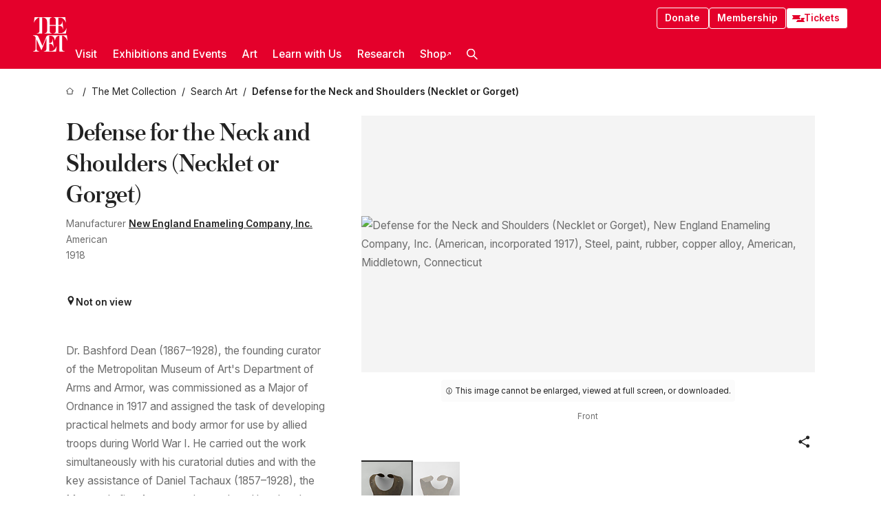

--- FILE ---
content_type: text/html; charset=utf-8
request_url: https://www.metmuseum.org/art/collection/search/692631
body_size: 27369
content:
<!DOCTYPE html><html lang="en" class="
				__variable_e798ec
				__variable_bfed6e
				__variable_968aec
				__variable_b1e441
				__variable_20add0
				__variable_2ad7ef" data-sentry-component="LocaleLayout" data-sentry-source-file="layout.tsx"><head><meta charSet="utf-8"/><meta name="viewport" content="width=device-width, initial-scale=1"/><link rel="preload" href="/_next/static/media/78dbaeca31577a23-s.p.woff2" as="font" crossorigin="" type="font/woff2"/><link rel="preload" href="/_next/static/media/84a4b0cac32cffbe-s.p.woff2" as="font" crossorigin="" type="font/woff2"/><link rel="preload" href="/_next/static/media/c4b700dcb2187787-s.p.woff2" as="font" crossorigin="" type="font/woff2"/><link rel="preload" href="/_next/static/media/e4af272ccee01ff0-s.p.woff2" as="font" crossorigin="" type="font/woff2"/><link rel="preload" as="image" href="https://collectionapi.metmuseum.org/api/collection/v1/iiif/692631/1587476/restricted" fetchPriority="high"/><link rel="stylesheet" href="/_next/static/css/0b9f38a70bdddf23.css" data-precedence="next"/><link rel="stylesheet" href="/_next/static/css/7fd550e1e6b57b10.css" data-precedence="next"/><link rel="stylesheet" href="/_next/static/css/36d7a2405d6a2a7a.css" data-precedence="next"/><link rel="stylesheet" href="/_next/static/css/48ccd572681770ef.css" data-precedence="next"/><link rel="stylesheet" href="/_next/static/css/e27237f6798e7e2b.css" data-precedence="next"/><link rel="stylesheet" href="/_next/static/css/5ef4417e8033aecb.css" data-precedence="next"/><link rel="stylesheet" href="/_next/static/css/99503d5e46e39253.css" data-precedence="next"/><link rel="stylesheet" href="/_next/static/css/9c7fa0b0c3e24e16.css" data-precedence="next"/><link rel="stylesheet" href="/_next/static/css/edec8de73eaa5209.css" data-precedence="next"/><link rel="stylesheet" href="/_next/static/css/48221cf303c9b543.css" data-precedence="next"/><link rel="stylesheet" href="/_next/static/css/1b7ac11f576f87f1.css" data-precedence="next"/><link rel="preload" as="script" fetchPriority="low" href="/_next/static/chunks/webpack-6366d10ff3d907ec.js"/><script src="/_next/static/chunks/3c207711-b18fb694c51ab862.js" async=""></script><script src="/_next/static/chunks/6916-6e66496c5f418c80.js" async=""></script><script src="/_next/static/chunks/main-app-fe7ec39fc1058eb1.js" async=""></script><script src="/_next/static/chunks/5520-f559b9204dddf9aa.js" async=""></script><script src="/_next/static/chunks/3096-5dff2a2771feed56.js" async=""></script><script src="/_next/static/chunks/5011-40e4e20f61fb33e9.js" async=""></script><script src="/_next/static/chunks/7705-e02db262df13926d.js" async=""></script><script src="/_next/static/chunks/app/%5Blocale%5D/(navigation)/layout-f1390006498e5d17.js" async=""></script><script src="/_next/static/chunks/app/%5Blocale%5D/(navigation)/error-98b49a3a0775953b.js" async=""></script><script src="/_next/static/chunks/5557-3fa0d7504b11bac2.js" async=""></script><script src="/_next/static/chunks/6386-6f01ad75a0adad26.js" async=""></script><script src="/_next/static/chunks/1545-4c211248457bce57.js" async=""></script><script src="/_next/static/chunks/7391-05d94d83913e9a8c.js" async=""></script><script src="/_next/static/chunks/5866-5dc60a299bd25ef5.js" async=""></script><script src="/_next/static/chunks/945-a228ca5a3fc96787.js" async=""></script><script src="/_next/static/chunks/2585-7ced8e86aa8cd3de.js" async=""></script><script src="/_next/static/chunks/8321-ae52e8920011a0c3.js" async=""></script><script src="/_next/static/chunks/9416-1cf08484d0621370.js" async=""></script><script src="/_next/static/chunks/63-b6103ad915446b47.js" async=""></script><script src="/_next/static/chunks/8251-75e6823f4241ba8b.js" async=""></script><script src="/_next/static/chunks/5139-12d17c14a1ec25fd.js" async=""></script><script src="/_next/static/chunks/5248-342c02892b3cc4c5.js" async=""></script><script src="/_next/static/chunks/8997-04c5068e4c18fb1e.js" async=""></script><script src="/_next/static/chunks/1962-e9a31d07b62ae48a.js" async=""></script><script src="/_next/static/chunks/app/%5Blocale%5D/(navigation)/art/collection/search/%5BobjectID%5D/page-a2b9213a50efd8a6.js" async=""></script><script src="/_next/static/chunks/app/global-error-8a16f75bb478133f.js" async=""></script><script src="/_next/static/chunks/app/%5Blocale%5D/layout-bedf633cb5e6dc6a.js" async=""></script><script src="/_next/static/chunks/app/%5Blocale%5D/error-713d544c9230988f.js" async=""></script><meta name="next-size-adjust" content=""/><title>New England Enameling Company, Inc. - Defense for the Neck and Shoulders (Necklet or Gorget) - American, Middletown, Connecticut - The Metropolitan Museum of Art</title><meta name="description" content="The Met presents over 5,000 years of art from around the world for everyone to experience and enjoy."/><link rel="manifest" href="/manifest.webmanifest"/><meta property="og:title" content="New England Enameling Company, Inc. - Defense for the Neck and Shoulders (Necklet or Gorget) - American, Middletown, Connecticut - The Metropolitan Museum of Art"/><meta property="og:description" content="The Met presents over 5,000 years of art from around the world for everyone to experience and enjoy."/><meta property="og:image" content="https://collectionapi.metmuseum.org/api/collection/v1/iiif/692631/1587476/restricted"/><meta name="twitter:card" content="summary_large_image"/><meta name="twitter:title" content="New England Enameling Company, Inc. - Defense for the Neck and Shoulders (Necklet or Gorget) - American, Middletown, Connecticut - The Metropolitan Museum of Art"/><meta name="twitter:description" content="The Met presents over 5,000 years of art from around the world for everyone to experience and enjoy."/><meta name="twitter:image" content="https://collectionapi.metmuseum.org/api/collection/v1/iiif/692631/1587476/restricted"/><link rel="icon" href="/icon?444dbfbfa010ce64" type="image/png" sizes="256x256"/><link rel="apple-touch-icon" href="/apple-icon?caf747e317587ad6" type="image/png"/><script src="/_next/static/chunks/polyfills-42372ed130431b0a.js" noModule=""></script></head><body><div hidden=""><!--$--><!--/$--></div><button class="skip-to-main-content_skipToMainContent__tnLhe button secondary" id="skip-to-main-content-button" data-sentry-component="SkipToMainContent" data-sentry-source-file="index.jsx">Skip to main content</button><header class="global-navigation_header__IRRw8" data-lock-page="false"><div class="global-navigation_headerWrapper__HdeNn"><a title="Homepage" class="global-navigation_logoLink__XBBeM" data-sentry-element="Link" data-sentry-source-file="index.tsx" href="/"><svg xmlns="http://www.w3.org/2000/svg" width="1em" height="1em" viewBox="0 0 40 40" data-sentry-element="MetLogo" data-sentry-source-file="index.tsx"><path fill="currentColor" d="M39.74 27.009a11.6 11.6 0 0 0-.88-1.861 10 10 0 0 0-1.33-1.824 7.6 7.6 0 0 0-1.72-1.387 4 4 0 0 0-2.04-.55v15.4A3 3 0 0 0 34 38a2.65 2.65 0 0 0 .64.883 2.8 2.8 0 0 0 .95.55 3.5 3.5 0 0 0 1.17.19V40h-6.13V21.577a4.9 4.9 0 0 0-2.08.4 4.2 4.2 0 0 0-1.47 1.111 5.3 5.3 0 0 0-.94 1.709 11.5 11.5 0 0 0-.54 2.213h-.26a11.5 11.5 0 0 0-.54-2.194 5.5 5.5 0 0 0-.97-1.718 4.3 4.3 0 0 0-1.54-1.121 5.6 5.6 0 0 0-2.21-.4h-1.36V30h1.24a4 4 0 0 0 .57-.133 2.83 2.83 0 0 0 1.22-.788 3.2 3.2 0 0 0 .68-1.339 7.6 7.6 0 0 0 .21-1.909h.29L24 34.947h-.29a5.83 5.83 0 0 0-1.62-3.228A3.8 3.8 0 0 0 20.84 31h-2.12v8.43h2.19a5.15 5.15 0 0 0 2.17-.456 6.5 6.5 0 0 0 1.79-1.216 8 8 0 0 0 1.39-1.737 10.2 10.2 0 0 0 .96-2.023h.26l-.77 6H12.57v-.38a3.5 3.5 0 0 0 1.17-.19 2.8 2.8 0 0 0 .95-.55 2.5 2.5 0 0 0 .63-.893 2.1 2.1 0 0 0 .18-.987V24.5L10 38h-.5L4 25.593V36.5a4.7 4.7 0 0 0 .37 1.487 2.6 2.6 0 0 0 .64.893 2.7 2.7 0 0 0 .95.55 3.5 3.5 0 0 0 1.16.19V40H0v-.38a3.6 3.6 0 0 0 1.17-.19 2.7 2.7 0 0 0 .94-.55 2.5 2.5 0 0 0 .64-.893 3.05 3.05 0 0 0 .23-1.2V23.362A3.1 3.1 0 0 0 0 21.387v-.379h3.07a4.6 4.6 0 0 1 1.94.37 2.69 2.69 0 0 1 1.28 1.472L11 33.5l4.5-11a2.05 2.05 0 0 1 1.17-1.113 4 4 0 0 1 1.7-.379h20.94l.69 6h-.26Zm-15.93-8.017v-.38a2.17 2.17 0 0 0 2.49-2.525V10h-6.82v6.087a2.17 2.17 0 0 0 2.49 2.525v.38h-8.63v-.38a3.5 3.5 0 0 0 1.17-.189 2.8 2.8 0 0 0 .95-.551 2.6 2.6 0 0 0 .64-.892 3.05 3.05 0 0 0 .23-1.2V5.7a6.8 6.8 0 0 0-.41-2.5 4.04 4.04 0 0 0-1.15-1.644 4.6 4.6 0 0 0-1.8-.9 9.2 9.2 0 0 0-2.34-.275v18.612H4.49v-.38a3.5 3.5 0 0 0 1.17-.189 2.8 2.8 0 0 0 .95-.551 2.6 2.6 0 0 0 .64-.883 3 3 0 0 0 .23-1.206V.384a3.94 3.94 0 0 0-1.98.56 8.3 8.3 0 0 0-1.82 1.4 12 12 0 0 0-1.47 1.814 8.7 8.7 0 0 0-.94 1.851h-.26l.77-6h20.19v.38a2.217 2.217 0 0 0-2.49 2.526V9h6.82V2.906A2.22 2.22 0 0 0 23.81.38V0h13.67l.77 6h-.26a10.3 10.3 0 0 0-.96-2.022 8 8 0 0 0-1.39-1.738 6.4 6.4 0 0 0-1.8-1.215 5.15 5.15 0 0 0-2.17-.456h-2.21V9h1.32a3.84 3.84 0 0 0 1.98-.861 4.34 4.34 0 0 0 1.03-3.315h.29l1.18 9.117h-.29a5.9 5.9 0 0 0-.72-1.89A4.64 4.64 0 0 0 31.64 10h-2.18v8.423h2.95a5.15 5.15 0 0 0 2.17-.456 6.7 6.7 0 0 0 1.8-1.216 8.3 8.3 0 0 0 1.39-1.737 11.5 11.5 0 0 0 .96-2.023h.26l-.78 6h-14.4Z"></path></svg></a><div class="global-navigation_smallControls__VohT6"><a class="global-navigation_navButton__BU8Aa global-navigation_ticketLink__9VeAY" data-sentry-element="Link" data-sentry-component="TicketLink" data-sentry-source-file="index.tsx" href="https://engage.metmuseum.org/admission/?promocode=59559"><div class="global-navigation_tickets__H0byM"><svg xmlns="http://www.w3.org/2000/svg" width="1em" height="1em" fill="none" viewBox="0 0 14 8" class="global-navigation_ticket__qAYYN global-navigation_ticket1__P_Vov" data-sentry-element="TicketIcon" data-sentry-source-file="index.tsx"><mask id="ticket2_svg__a" width="15" height="9" x="-0.5" y="-0.5" fill="#000" maskUnits="userSpaceOnUse"><path fill="#fff" d="M-.5-.5h15v9h-15z"></path><path d="M13.5 2.5a1.5 1.5 0 0 0 0 3v2H.5v-2a1.5 1.5 0 1 0 0-3v-2h13z"></path></mask><path fill="currentColor" d="M13.5 2.5a1.5 1.5 0 0 0 0 3v2H.5v-2a1.5 1.5 0 1 0 0-3v-2h13z"></path><path fill="#fff" d="M13.5 2.5V3h.5v-.5zm0 3h.5V5h-.5zm0 2V8h.5v-.5zm-13 0H0V8h.5zm0-2V5H0v.5zm0-3H0V3h.5zm0-2V0H0v.5zm13 0h.5V0h-.5zm0 2V2a2 2 0 0 0-2 2h1a1 1 0 0 1 1-1zM12 4h-.5a2 2 0 0 0 2 2V5a1 1 0 0 1-1-1zm1.5 1.5H13v2h1v-2zm0 2V7H.5v1h13zm-13 0H1v-2H0v2zm0-2V6a2 2 0 0 0 2-2h-1a1 1 0 0 1-1 1zM2 4h.5a2 2 0 0 0-2-2v1a1 1 0 0 1 1 1zM.5 2.5H1v-2H0v2zm0-2V1h13V0H.5zm13 0H13v2h1v-2z" mask="url(#ticket2_svg__a)"></path></svg><svg xmlns="http://www.w3.org/2000/svg" width="1em" height="1em" fill="none" viewBox="0 0 14 8" class="global-navigation_ticket__qAYYN global-navigation_ticket2__IS2iJ" data-sentry-element="TicketIcon" data-sentry-source-file="index.tsx"><mask id="ticket2_svg__a" width="15" height="9" x="-0.5" y="-0.5" fill="#000" maskUnits="userSpaceOnUse"><path fill="#fff" d="M-.5-.5h15v9h-15z"></path><path d="M13.5 2.5a1.5 1.5 0 0 0 0 3v2H.5v-2a1.5 1.5 0 1 0 0-3v-2h13z"></path></mask><path fill="currentColor" d="M13.5 2.5a1.5 1.5 0 0 0 0 3v2H.5v-2a1.5 1.5 0 1 0 0-3v-2h13z"></path><path fill="#fff" d="M13.5 2.5V3h.5v-.5zm0 3h.5V5h-.5zm0 2V8h.5v-.5zm-13 0H0V8h.5zm0-2V5H0v.5zm0-3H0V3h.5zm0-2V0H0v.5zm13 0h.5V0h-.5zm0 2V2a2 2 0 0 0-2 2h1a1 1 0 0 1 1-1zM12 4h-.5a2 2 0 0 0 2 2V5a1 1 0 0 1-1-1zm1.5 1.5H13v2h1v-2zm0 2V7H.5v1h13zm-13 0H1v-2H0v2zm0-2V6a2 2 0 0 0 2-2h-1a1 1 0 0 1-1 1zM2 4h.5a2 2 0 0 0-2-2v1a1 1 0 0 1 1 1zM.5 2.5H1v-2H0v2zm0-2V1h13V0H.5zm13 0H13v2h1v-2z" mask="url(#ticket2_svg__a)"></path></svg></div>Tickets</a><button title="Search Button" role="button"><svg xmlns="http://www.w3.org/2000/svg" width="1em" height="1em" viewBox="0 0 16 16" class="global-navigation_icon__c_VgD" style="transform:rotate(270deg)" data-sentry-element="SearchIcon" data-sentry-source-file="index.tsx"><path fill="currentColor" d="M9.8 12.393a6.14 6.14 0 0 1-3.78-1.319L1.09 16 0 14.905l4.93-4.928a6.1 6.1 0 0 1-1.32-3.781 6.2 6.2 0 1 1 6.19 6.197m0-10.844a4.648 4.648 0 1 0 4.65 4.648A4.646 4.646 0 0 0 9.8 1.549"></path></svg></button><button role="button" title="Toggle Menu"><svg xmlns="http://www.w3.org/2000/svg" width="1em" height="1em" viewBox="0 0 20 20" class="global-navigation_icon__c_VgD global-navigation_navIcon__ddrLp"><path fill="currentColor" d="M0 20v-2h20v2zM0 9h20v2H0zm0-9h20v2H0z"></path></svg></button></div></div><div class="global-navigation_links__vbg_A "><div class="global-navigation_topLinks__E7EOx"><a class="global-navigation_navButton__BU8Aa" data-sentry-element="Link" data-sentry-source-file="index.tsx" href="https://engage.metmuseum.org/donate?promocode=60313">Donate</a><a class="global-navigation_navButton__BU8Aa" data-sentry-element="Link" data-sentry-component="MembershipLink" data-sentry-source-file="index.tsx" href="https://engage.metmuseum.org/members/membership/?promocode=60317">Membership</a><a class="global-navigation_navButton__BU8Aa global-navigation_ticketLink__9VeAY" data-sentry-element="Link" data-sentry-component="TicketLink" data-sentry-source-file="index.tsx" href="https://engage.metmuseum.org/admission/?promocode=59559"><div class="global-navigation_tickets__H0byM"><svg xmlns="http://www.w3.org/2000/svg" width="1em" height="1em" fill="none" viewBox="0 0 14 8" class="global-navigation_ticket__qAYYN global-navigation_ticket1__P_Vov" data-sentry-element="TicketIcon" data-sentry-source-file="index.tsx"><mask id="ticket2_svg__a" width="15" height="9" x="-0.5" y="-0.5" fill="#000" maskUnits="userSpaceOnUse"><path fill="#fff" d="M-.5-.5h15v9h-15z"></path><path d="M13.5 2.5a1.5 1.5 0 0 0 0 3v2H.5v-2a1.5 1.5 0 1 0 0-3v-2h13z"></path></mask><path fill="currentColor" d="M13.5 2.5a1.5 1.5 0 0 0 0 3v2H.5v-2a1.5 1.5 0 1 0 0-3v-2h13z"></path><path fill="#fff" d="M13.5 2.5V3h.5v-.5zm0 3h.5V5h-.5zm0 2V8h.5v-.5zm-13 0H0V8h.5zm0-2V5H0v.5zm0-3H0V3h.5zm0-2V0H0v.5zm13 0h.5V0h-.5zm0 2V2a2 2 0 0 0-2 2h1a1 1 0 0 1 1-1zM12 4h-.5a2 2 0 0 0 2 2V5a1 1 0 0 1-1-1zm1.5 1.5H13v2h1v-2zm0 2V7H.5v1h13zm-13 0H1v-2H0v2zm0-2V6a2 2 0 0 0 2-2h-1a1 1 0 0 1-1 1zM2 4h.5a2 2 0 0 0-2-2v1a1 1 0 0 1 1 1zM.5 2.5H1v-2H0v2zm0-2V1h13V0H.5zm13 0H13v2h1v-2z" mask="url(#ticket2_svg__a)"></path></svg><svg xmlns="http://www.w3.org/2000/svg" width="1em" height="1em" fill="none" viewBox="0 0 14 8" class="global-navigation_ticket__qAYYN global-navigation_ticket2__IS2iJ" data-sentry-element="TicketIcon" data-sentry-source-file="index.tsx"><mask id="ticket2_svg__a" width="15" height="9" x="-0.5" y="-0.5" fill="#000" maskUnits="userSpaceOnUse"><path fill="#fff" d="M-.5-.5h15v9h-15z"></path><path d="M13.5 2.5a1.5 1.5 0 0 0 0 3v2H.5v-2a1.5 1.5 0 1 0 0-3v-2h13z"></path></mask><path fill="currentColor" d="M13.5 2.5a1.5 1.5 0 0 0 0 3v2H.5v-2a1.5 1.5 0 1 0 0-3v-2h13z"></path><path fill="#fff" d="M13.5 2.5V3h.5v-.5zm0 3h.5V5h-.5zm0 2V8h.5v-.5zm-13 0H0V8h.5zm0-2V5H0v.5zm0-3H0V3h.5zm0-2V0H0v.5zm13 0h.5V0h-.5zm0 2V2a2 2 0 0 0-2 2h1a1 1 0 0 1 1-1zM12 4h-.5a2 2 0 0 0 2 2V5a1 1 0 0 1-1-1zm1.5 1.5H13v2h1v-2zm0 2V7H.5v1h13zm-13 0H1v-2H0v2zm0-2V6a2 2 0 0 0 2-2h-1a1 1 0 0 1-1 1zM2 4h.5a2 2 0 0 0-2-2v1a1 1 0 0 1 1 1zM.5 2.5H1v-2H0v2zm0-2V1h13V0H.5zm13 0H13v2h1v-2z" mask="url(#ticket2_svg__a)"></path></svg></div>Tickets</a></div><nav class="global-navigation_navLinks__fTjsN"><ul class="global-navigation_topLevelLinks__dM0fN"><li class="nav-item_navItem__tZNvf " data-nav-item="true" data-open="false"><button class="nav-item_innerText__pWlnO" data-nav-id="Visit">Visit<span class="nav-item_icon__evAIq"><svg xmlns="http://www.w3.org/2000/svg" width="1em" height="1em" fill="none" viewBox="0 0 48 48"><path fill="currentColor" d="m39.23 13.132 2.913 2.802-18.011 18.923-18-18.92 2.866-2.77 15.134 16.162z"></path></svg></span></button></li><li class="nav-item_navItem__tZNvf " data-nav-item="true" data-open="false"><button class="nav-item_innerText__pWlnO" data-nav-id="Exhibitions and Events">Exhibitions and Events<span class="nav-item_icon__evAIq"><svg xmlns="http://www.w3.org/2000/svg" width="1em" height="1em" fill="none" viewBox="0 0 48 48"><path fill="currentColor" d="m39.23 13.132 2.913 2.802-18.011 18.923-18-18.92 2.866-2.77 15.134 16.162z"></path></svg></span></button></li><li class="nav-item_navItem__tZNvf " data-nav-item="true" data-open="false"><button class="nav-item_innerText__pWlnO" data-nav-id="Art">Art<span class="nav-item_icon__evAIq"><svg xmlns="http://www.w3.org/2000/svg" width="1em" height="1em" fill="none" viewBox="0 0 48 48"><path fill="currentColor" d="m39.23 13.132 2.913 2.802-18.011 18.923-18-18.92 2.866-2.77 15.134 16.162z"></path></svg></span></button></li><li class="nav-item_navItem__tZNvf " data-nav-item="true" data-open="false"><button class="nav-item_innerText__pWlnO" data-nav-id="Learn with Us">Learn with Us<span class="nav-item_icon__evAIq"><svg xmlns="http://www.w3.org/2000/svg" width="1em" height="1em" fill="none" viewBox="0 0 48 48"><path fill="currentColor" d="m39.23 13.132 2.913 2.802-18.011 18.923-18-18.92 2.866-2.77 15.134 16.162z"></path></svg></span></button></li><li class="nav-item_navItem__tZNvf " data-nav-item="true" data-open="false"><button class="nav-item_innerText__pWlnO" data-nav-id="Research">Research<span class="nav-item_icon__evAIq"><svg xmlns="http://www.w3.org/2000/svg" width="1em" height="1em" fill="none" viewBox="0 0 48 48"><path fill="currentColor" d="m39.23 13.132 2.913 2.802-18.011 18.923-18-18.92 2.866-2.77 15.134 16.162z"></path></svg></span></button></li><li class="nav-item_navItem__tZNvf undefined"><a target="_blank" rel="noopener noreferrer" class="nav-item_innerText__pWlnO" data-nav-id="Shop" href="https://store.metmuseum.org/?utm_source=mainmuseum&amp;utm_medium=metmuseum.org&amp;utm_campaign=topnav-static">Shop<svg xmlns="http://www.w3.org/2000/svg" width="1em" height="1em" fill="none" viewBox="0 0 48 48" class="nav-item_externalIcon__JI1JB"><path fill="currentColor" fill-rule="evenodd" d="M41.993 9.717v20.96h-5.287V15.661L9.744 41.5 6 37.912l26.962-25.838H17.293V7h24.7c.01 0 .007.958.003 1.761l-.002.603a2.4 2.4 0 0 1 0 .353" clip-rule="evenodd"></path></svg></a></li><li class="global-navigation_searchItem__hFDIS" data-sentry-component="SearchItem" data-sentry-source-file="index.tsx"><button class="global-navigation_searchButton__nC3QK" role="button" title="Open the search box"><svg xmlns="http://www.w3.org/2000/svg" width="1em" height="1em" viewBox="0 0 16 16" class="icon" style="transform:rotate(270deg)" data-sentry-element="SearchIcon" data-sentry-source-file="index.tsx"><path fill="currentColor" d="M9.8 12.393a6.14 6.14 0 0 1-3.78-1.319L1.09 16 0 14.905l4.93-4.928a6.1 6.1 0 0 1-1.32-3.781 6.2 6.2 0 1 1 6.19 6.197m0-10.844a4.648 4.648 0 1 0 4.65 4.648A4.646 4.646 0 0 0 9.8 1.549"></path></svg></button></li></ul><div class="global-navigation_mobileOnly__QK25I"><a class="global-navigation_navButton__BU8Aa global-navigation_ticketLink__9VeAY" data-sentry-element="Link" data-sentry-component="TicketLink" data-sentry-source-file="index.tsx" href="https://engage.metmuseum.org/admission/?promocode=59559"><div class="global-navigation_tickets__H0byM"><svg xmlns="http://www.w3.org/2000/svg" width="1em" height="1em" fill="none" viewBox="0 0 14 8" class="global-navigation_ticket__qAYYN global-navigation_ticket1__P_Vov" data-sentry-element="TicketIcon" data-sentry-source-file="index.tsx"><mask id="ticket2_svg__a" width="15" height="9" x="-0.5" y="-0.5" fill="#000" maskUnits="userSpaceOnUse"><path fill="#fff" d="M-.5-.5h15v9h-15z"></path><path d="M13.5 2.5a1.5 1.5 0 0 0 0 3v2H.5v-2a1.5 1.5 0 1 0 0-3v-2h13z"></path></mask><path fill="currentColor" d="M13.5 2.5a1.5 1.5 0 0 0 0 3v2H.5v-2a1.5 1.5 0 1 0 0-3v-2h13z"></path><path fill="#fff" d="M13.5 2.5V3h.5v-.5zm0 3h.5V5h-.5zm0 2V8h.5v-.5zm-13 0H0V8h.5zm0-2V5H0v.5zm0-3H0V3h.5zm0-2V0H0v.5zm13 0h.5V0h-.5zm0 2V2a2 2 0 0 0-2 2h1a1 1 0 0 1 1-1zM12 4h-.5a2 2 0 0 0 2 2V5a1 1 0 0 1-1-1zm1.5 1.5H13v2h1v-2zm0 2V7H.5v1h13zm-13 0H1v-2H0v2zm0-2V6a2 2 0 0 0 2-2h-1a1 1 0 0 1-1 1zM2 4h.5a2 2 0 0 0-2-2v1a1 1 0 0 1 1 1zM.5 2.5H1v-2H0v2zm0-2V1h13V0H.5zm13 0H13v2h1v-2z" mask="url(#ticket2_svg__a)"></path></svg><svg xmlns="http://www.w3.org/2000/svg" width="1em" height="1em" fill="none" viewBox="0 0 14 8" class="global-navigation_ticket__qAYYN global-navigation_ticket2__IS2iJ" data-sentry-element="TicketIcon" data-sentry-source-file="index.tsx"><mask id="ticket2_svg__a" width="15" height="9" x="-0.5" y="-0.5" fill="#000" maskUnits="userSpaceOnUse"><path fill="#fff" d="M-.5-.5h15v9h-15z"></path><path d="M13.5 2.5a1.5 1.5 0 0 0 0 3v2H.5v-2a1.5 1.5 0 1 0 0-3v-2h13z"></path></mask><path fill="currentColor" d="M13.5 2.5a1.5 1.5 0 0 0 0 3v2H.5v-2a1.5 1.5 0 1 0 0-3v-2h13z"></path><path fill="#fff" d="M13.5 2.5V3h.5v-.5zm0 3h.5V5h-.5zm0 2V8h.5v-.5zm-13 0H0V8h.5zm0-2V5H0v.5zm0-3H0V3h.5zm0-2V0H0v.5zm13 0h.5V0h-.5zm0 2V2a2 2 0 0 0-2 2h1a1 1 0 0 1 1-1zM12 4h-.5a2 2 0 0 0 2 2V5a1 1 0 0 1-1-1zm1.5 1.5H13v2h1v-2zm0 2V7H.5v1h13zm-13 0H1v-2H0v2zm0-2V6a2 2 0 0 0 2-2h-1a1 1 0 0 1-1 1zM2 4h.5a2 2 0 0 0-2-2v1a1 1 0 0 1 1 1zM.5 2.5H1v-2H0v2zm0-2V1h13V0H.5zm13 0H13v2h1v-2z" mask="url(#ticket2_svg__a)"></path></svg></div>Tickets</a><a class="global-navigation_navButton__BU8Aa" data-sentry-element="Link" data-sentry-component="MembershipLink" data-sentry-source-file="index.tsx" href="https://engage.metmuseum.org/members/membership/?promocode=60317">Membership</a></div></nav></div></header><main data-sentry-component="CollectionObjectDetailPage" data-sentry-source-file="page.tsx"><script type="application/json" id="analytics">{"objectID":692631,"hasImages":true,"hasOASCImage":false,"hasAudio":false,"hasEssays":true,"hasArticles":false,"hasPublications":true}</script><div style="display:flex;flex-direction:row;flex-wrap:nowrap;gap:var(--spacing-xxs);justify-content:space-between;align-items:center" data-sentry-element="Element" data-sentry-source-file="index.jsx" data-sentry-component="FlexContainer"><nav class="breadcrumbs_breadcrumbs__p9HFN" aria-label="breadcrumbs" data-sentry-component="Breadcrumbs" data-sentry-source-file="index.tsx"><span class="breadcrumbs_linkWrapper__xepu_"><a aria-label="home" class="breadcrumbs_link__AxWe_" data-sentry-element="Link" data-sentry-source-file="index.tsx" href="/"><svg xmlns="http://www.w3.org/2000/svg" width="1em" height="1em" fill="none" viewBox="0 0 12 12" class="breadcrumbs_svg__HHQCV" data-sentry-element="HomeIcon" data-sentry-source-file="index.tsx"><path stroke="currentColor" d="M6.154.89a.235.235 0 0 0-.307 0L.754 5.25c-.173.147-.071.435.153.435h1.256v4.68c0 .136.107.246.24.246h7.194c.133 0 .24-.11.24-.246v-4.68h1.256c.224 0 .326-.288.154-.435z"></path></svg></a></span><span class="breadcrumbs_linkWrapper__xepu_"><a title="The Met Collection" aria-label="The Met Collection" class="breadcrumbs_link__AxWe_" href="/art/collection"><span data-sentry-element="Markdown" data-sentry-component="MarkdownParser" data-sentry-source-file="index.jsx">The Met Collection</span></a></span><span class="breadcrumbs_linkWrapper__xepu_"><a title="Search Art" aria-label="Search Art" class="breadcrumbs_link__AxWe_" href="/art/collection/search"><span data-sentry-element="Markdown" data-sentry-component="MarkdownParser" data-sentry-source-file="index.jsx">Search Art</span></a></span><span class="breadcrumbs_lastItem__awDMN"><span class="breadcrumbs_truncatedSegment__Z3us6" title="Defense for the Neck and Shoulders (Necklet or Gorget)"><span data-sentry-element="Markdown" data-sentry-component="MarkdownParser" data-sentry-source-file="index.jsx">Defense for the Neck and Shoulders (Necklet or Gorget)</span></span></span></nav></div><section><section class="object-page-top_wrapper__tqyHQ" data-sentry-component="ObjectPageTop" data-sentry-source-file="index.tsx"><main class="object-page-top_main__VSO7i"><section class="object-overview_objectOverview__O4zWQ" data-sentry-component="ObjectOverview" data-sentry-source-file="index.tsx"><h1 class="undefined object-overview_title__f2ysJ"><div data-sentry-element="SafeHtml" data-sentry-source-file="index.tsx">Defense for the Neck and Shoulders (Necklet or Gorget)</div></h1><div class="object-overview_metaWrapper__3yPhf"><div data-sentry-component="ArtistLink" data-sentry-source-file="index.tsx">Manufacturer <a data-sentry-element="Link" data-sentry-source-file="index.tsx" href="/art/collection/search?q=New+England+Enameling+Company%2C+Inc.&amp;searchField=ArtistCulture">New England Enameling Company, Inc.</a> American</div><div>1918</div><div class="object-overview_onViewWrapper__uMujk"><svg xmlns="http://www.w3.org/2000/svg" width="1em" height="1em" fill="none" viewBox="0 0 16 25" data-sentry-element="LocationIcon" data-sentry-source-file="index.tsx"><path fill="currentColor" fill-rule="evenodd" d="M7.765 11.822c-2.254 0-4.08-1.81-4.08-4.042s1.826-4.042 4.08-4.042 4.08 1.81 4.08 4.042c0 2.233-1.827 4.042-4.08 4.042M7.55.242C2.5.242-2.285 6.078 1.18 12.4c5.562 10.154 6.574 11.842 6.574 11.842s4.712-8.106 6.658-11.858C17.732 5.99 13.124.242 7.55.242" clip-rule="evenodd"></path></svg><span>Not on view<!-- --> <a class="object-overview_onViewLink__hnR41" data-sentry-element="Link" data-sentry-source-file="index.tsx" href=""></a></span></div></div><div class="holding-type-badges_badges__r5YiA  " data-sentry-component="HoldingTypeBadges" data-sentry-source-file="index.tsx"></div><div class="object-overview_label__mEVbw"><div data-sentry-component="ReadMoreWrapper" data-sentry-source-file="index.tsx"><div style="--max-wrapper-height:350px" class="
					read-more-wrapper_wrapper__qmIh8
					
					read-more-wrapper_hasOverFlow__JrJyo" data-testid="read-more-content"><div><div data-sentry-element="SafeHtml" data-sentry-source-file="index.tsx">Dr. Bashford Dean (1867–1928), the founding curator of the Metropolitan Museum of Art's Department of Arms and Armor, was commissioned as a Major of Ordnance in 1917 and assigned the task of developing practical helmets and body armor for use by allied troops during World War I. He carried out the work simultaneously with his curatorial duties and with the key assistance of Daniel Tachaux (1857–1928), the Museum's first Armorer, who produced handmade prototypes following Dean's designs. Some of these were then put into limited production and sent to the Front for testing under battlefield conditions. Among these field-tested production models, the defense for neck and shoulders was considered "the most practical of all body armor examined" (quoted from official reports in Bashford Dean, <i>Helmets and Body Armor in Modern Warfare</i>, Yale University Press, 1920, p. 240). Produced only in limited numbers, surviving examples of this neck defense are very rare.<br/><br/>This is a defense for the upper portion of the chest to the base of the neck and the tops of the shoulders at either side of the neck. It is formed from a single sheet of shaped manganese steel 0.038 inch to 0.040 inch thick. From the scooped opening at the neck the plate dips down in semicircular shape to cover the upper chest. The sides rise up in two arms or extensions that curve over the areas on either side between the shoulders and the base of the neck and have rounded ends. The right side is slightly scooped in and the extension is narrower in order to leave the right shoulder free to accommodate the butt of a raised rifle. There is a narrow applied border on the exterior edges of the plate. Each shoulder extension is pierced by a pair of holes, aligned vertically one above the other, and each rimmed with a copper alloy grommet. The steel is coated inside and out with original brownish green paint. On the interior at the bottom edge of the main plate there is a pad of sponge rubber in the shape of a rounded horizontal crescent about three quarters of an inch thick.</div></div></div></div></div></section></main><aside class="object-page-top_aside___Zzjr"><div class="image-viewer_wrapper__XTgZf" data-sentry-component="CollectionImageViewer" data-sentry-source-file="index.tsx"><section class="image-viewer_imageAndControls___8VQ9"><div class="image-viewer_imageAndRightsContainer__zEKsj"><figure itemType="http://schema.org/ImageObject" class="image-viewer_figure__qI5d7"><img fetchPriority="high" loading="eager" alt="Defense for the Neck and Shoulders (Necklet or Gorget), New England Enameling Company, Inc. (American, incorporated 1917), Steel, paint, rubber, copper alloy, American, Middletown, Connecticut" class="image-viewer_featuredImage__2hq6c undefined" src="https://collectionapi.metmuseum.org/api/collection/v1/iiif/692631/1587476/restricted" itemProp="contentUrl" data-sentry-component="FeaturedImage" data-sentry-source-file="index.tsx"/></figure><div class="image-viewer_featuredImageMeta__xKPaT"><div class="image-viewer_featuredImageAccess__B8Gll"></div><div class="image-viewer_featuredImageContext__lMzCG"><div class="image-viewer_rightsRestrictedMessageWrapper__87aGW"><figcaption data-testid="rights-restricted-message" class="rights-restricted-message_message__h6Vxs" style="--background-color:var(--color-grey-050);--color:var(--color-grey-900)" data-sentry-element="figcaption" data-sentry-component="RightsRestrictedMessage" data-sentry-source-file="index.tsx"><svg xmlns="http://www.w3.org/2000/svg" fill="none" viewBox="0 0 18 19" width="1em" height="1em" class="rights-restricted-message_icon__sS7Mh" data-sentry-element="Info" data-sentry-source-file="index.tsx"><path fill="currentColor" fill-rule="evenodd" d="M0 9.5c0 4.964 4.037 9 9 9 4.962 0 9-4.036 9-9 0-4.963-4.038-9-9-9-4.963 0-9 4.037-9 9m1.524 0c0-4.122 3.353-7.475 7.476-7.475s7.475 3.354 7.476 7.475c0 4.124-3.354 7.476-7.476 7.476-4.123 0-7.476-3.352-7.476-7.476" clip-rule="evenodd"></path><path fill="currentColor" d="M8.031 7.804h1.937v6.787H8.031zM9 6.872A1.23 1.23 0 1 0 9 4.41a1.23 1.23 0 0 0 0 2.462"></path></svg> <!-- -->This image cannot be enlarged, viewed at full screen, or downloaded.</figcaption></div><div class="image-viewer_captionWrapper__NiSro">Front</div></div></div><div class="image-buttons_container__RIiKw" data-sentry-component="ImageButtons" data-sentry-source-file="index.tsx"><div data-sentry-component="ToolTip" data-sentry-source-file="index.tsx"><span class="tooltip_button__CFl3_"><button class="icon-button_button__FYqNC icon-button_small__m7iyV icon-button_lightMode__BNguL" type="button" data-sentry-element="IconButton" data-sentry-source-file="index.tsx" data-sentry-component="IconButton"><svg xmlns="http://www.w3.org/2000/svg" width="1em" height="1em" fill="none" viewBox="0 0 24 25"><path fill="currentColor" fill-rule="evenodd" d="M20.5 6.025a2.625 2.625 0 0 1-4.508 1.83l-6.814 3.933a2.63 2.63 0 0 1-.04 1.376l6.75 3.897a2.625 2.625 0 1 1-.616 1.375l-6.964-4.02a2.625 2.625 0 1 1 .119-3.924l6.87-3.968a2.625 2.625 0 1 1 5.203-.5" clip-rule="evenodd"></path></svg><span class="screen-reader-only_text__226tQ" data-sentry-element="Element" data-sentry-component="ScreenReaderOnly" data-sentry-source-file="index.tsx">Share</span></button></span></div></div></div><div class=""><div class="shelf_wrapper__ZzHm8" data-sentry-component="Shelf" data-sentry-source-file="index.tsx"><div class="shelf_accessibilityMessage__9rNf1"><div>A slider containing <!-- -->2<!-- --> items.<br/>Press the down key to skip to the last item.</div></div><div class="shelf_slider__c2o5b" style="padding:0 var(--thumbnail-margin);gap:10px"><button><img alt="Defense for the Neck and Shoulders (Necklet or Gorget), New England Enameling Company, Inc. (American, incorporated 1917), Steel, paint, rubber, copper alloy, American, Middletown, Connecticut" class="image-viewer_thumbnail___kBvv image-viewer_selectedThumbnail__YN3np" loading="lazy" src="https://images.metmuseum.org/CRDImages/aa/web-additional/DP701237.jpg"/></button><button><img alt="Defense for the Neck and Shoulders (Necklet or Gorget), New England Enameling Company, Inc. (American, incorporated 1917), Steel, paint, rubber, copper alloy, American, Middletown, Connecticut" class="image-viewer_thumbnail___kBvv " loading="lazy" src="https://images.metmuseum.org/CRDImages/aa/web-additional/DP701238.jpg"/></button></div></div></div></section></div></aside></section></section><section class="page-section_wrapper__mFtQK" data-sentry-element="PageSection" data-sentry-source-file="index.tsx" data-sentry-component="PageSection"><section class="obect-page-tab-wrapper_wrapper__jWmbM" id="artwork-details" data-sentry-component="ObjectPageTabWrapper" data-sentry-source-file="index.tsx"><h2 class="obect-page-tab-wrapper_title__jVz0C">Artwork Details</h2><div class="tab-drawer_wrapper__Go80z tab-drawer_vertical__kr6XW" data-sentry-component="TabDrawers" data-sentry-source-file="index.tsx"><div class="tabs_wrapper__xVpUT tabs_vertical__PtR7f" data-sentry-component="Tabs" data-sentry-source-file="index.jsx"><fieldset class="tabs_fieldset__NRtDM"><legend data-sentry-element="Element" data-sentry-source-file="index.tsx" class="screen-reader-only_text__226tQ" data-sentry-component="ScreenReaderOnly">Object Information</legend><div class="tabs_tab__shByP"><input type="radio" id="Overview-tab-id" class="tabs_input__mwg3g" name="object-tabs" checked="" value="Overview"/><label for="Overview-tab-id" class="tabs_label__YG6gQ tabs_small__4mOy2"><div class="tabs_tabText__tixoU">Overview</div></label></div><div class="tabs_tab__shByP"><input type="radio" id="Provenance-tab-id" class="tabs_input__mwg3g" name="object-tabs" value="Provenance"/><label for="Provenance-tab-id" class="tabs_label__YG6gQ tabs_small__4mOy2"><div class="tabs_tabText__tixoU">Provenance</div></label></div><div class="tabs_tab__shByP"><input type="radio" id="References-tab-id" class="tabs_input__mwg3g" name="object-tabs" value="References"/><label for="References-tab-id" class="tabs_label__YG6gQ tabs_small__4mOy2"><div class="tabs_tabText__tixoU">References</div></label></div></fieldset></div><div class="tab-drawer_bodyWrapper__qg8iy tab-drawer_divider__uAZwv"><ul class="tombstone_tombstone__acUt4" data-sentry-component="Tombstone" data-sentry-source-file="index.tsx"><li><strong class="tombstone_label__MXGQv">Title:</strong><div>Defense for the Neck and Shoulders (Necklet or Gorget)</div></li><li><strong class="tombstone_label__MXGQv">Manufacturer:</strong><div>New England Enameling Company, Inc. (American, incorporated 1917)<br /></div></li><li><strong class="tombstone_label__MXGQv">Date:</strong><div>1918</div></li><li><strong class="tombstone_label__MXGQv">Geography:</strong><div>Middletown, Connecticut</div></li><li><strong class="tombstone_label__MXGQv">Culture:</strong><div>American, Middletown, Connecticut</div></li><li><strong class="tombstone_label__MXGQv">Medium:</strong><div>Steel, paint, rubber, copper alloy</div></li><li><strong class="tombstone_label__MXGQv">Dimensions:</strong><div>13 x 11 5/8 x 8 1/2 in. (33 x 29.5 x 21.6 cm); wt. 1 lb. 12.6 oz. (812 g)</div></li><li><strong class="tombstone_label__MXGQv">Classification:</strong><div>Armor Parts</div></li><li><strong class="tombstone_label__MXGQv">Credit Line:</strong><div>Purchase, Arthur Ochs Sulzberger Gift, 2015</div></li><li><strong class="tombstone_label__MXGQv">Object Number:</strong><div>2015.458.3</div></li><li><strong class="tombstone_label__MXGQv">Curatorial Department:</strong> <a href="/departments/arms-and-armor">Arms and Armor</a></li></ul></div></div></section></section><section class="grey-background_container__UPe5z" data-sentry-component="GreyBackground" data-sentry-source-file="index.tsx"><section id="more-artwork" class="page-section_wrapper__mFtQK" data-sentry-component="PageSection" data-sentry-source-file="index.tsx"><div class="component-header_wrapper__kS6_W component-header_clampedWidth__0VK73" data-sentry-component="ComponentHeader" data-sentry-source-file="index.tsx"><div class="component-header_titleAndLinkWrapper__mDA0q"><div><h2 class="component-header_title__n0SA_"><span data-sentry-element="Markdown" data-sentry-component="MarkdownParser" data-sentry-source-file="index.jsx">More Artwork</span></h2></div></div><p class="component-header_description__yxN6Q"></p></div><div class="tab-drawer_wrapper__Go80z " data-sentry-component="TabDrawers" data-sentry-source-file="index.tsx"><div class="tabs_wrapper__xVpUT" data-sentry-component="Tabs" data-sentry-source-file="index.jsx"><fieldset class="tabs_fieldset__NRtDM"><legend data-sentry-element="Element" data-sentry-source-file="index.tsx" class="screen-reader-only_text__226tQ" data-sentry-component="ScreenReaderOnly">More Artwork</legend><div class="tabs_tab__shByP"><input type="radio" id="Related-tab-id" class="tabs_input__mwg3g" name="related-artworks" checked="" value="Related"/><label for="Related-tab-id" class="tabs_label__YG6gQ tabs_small__4mOy2"><div class="tabs_tabText__tixoU">Related</div></label></div><div class="tabs_tab__shByP"><input type="radio" id="By New England Enameling Company, Inc.-tab-id" class="tabs_input__mwg3g" name="related-artworks" value="By New England Enameling Company, Inc."/><label for="By New England Enameling Company, Inc.-tab-id" class="tabs_label__YG6gQ tabs_small__4mOy2"><div class="tabs_tabText__tixoU">By New England Enameling Company, Inc.</div></label></div><div class="tabs_tab__shByP"><input type="radio" id="From the same time and place-tab-id" class="tabs_input__mwg3g" name="related-artworks" value="From the same time and place"/><label for="From the same time and place-tab-id" class="tabs_label__YG6gQ tabs_small__4mOy2"><div class="tabs_tabText__tixoU">From the same time and place</div></label></div></fieldset></div><div class="related-artwork_tabWrapper__2wCih "><div class="shelf_wrapper__ZzHm8" data-sentry-component="Shelf" data-sentry-source-file="index.tsx"><div class="shelf_accessibilityMessage__9rNf1"><div>A slider containing <!-- -->5<!-- --> items.<br/>Press the down key to skip to the last item.</div></div><div class="shelf_slider__c2o5b"><figure class="collection-object_collectionObject__Bs7VE collection-object" data-accession-number="2015.458.1a–f, .2a–f" data-sentry-component="BaseCollectionObject" data-sentry-source-file="index.tsx"><div class="collection-object_imageWrapper__0Pool"><a class="redundant-link_redundantlink__b5TFR" aria-hidden="true" tabindex="-1" data-sentry-element="GTMLink" data-sentry-source-file="index.jsx" data-sentry-component="RedundantLink" href="/art/collection/search/692630"></a><img loading="lazy" class="collection-object_image__snLsj collection-object_gridView__XyXz6" src="https://collectionapi.metmuseum.org/api/collection/v1/iiif/692630/preview"/></div><div class="holding-type-badges_badges__r5YiA holding-type-badges_small___t53B " data-sentry-component="HoldingTypeBadges" data-sentry-source-file="index.tsx"></div><figcaption class="collection-object_caption__lALJ0" data-sentry-element="figcaption" data-sentry-source-file="index.tsx"><div class="collection-object_title__0XG31"><a class="collection-object_link__DaCC0" title="Pair of Arm Defenses" data-sentry-element="Link" data-sentry-source-file="index.tsx" href="/art/collection/search/692630"><span data-sentry-element="Markdown" data-sentry-component="LegacyOrMarkdownParser" data-sentry-source-file="index.tsx">Pair of Arm Defenses</span></a></div><div class="collection-object_body__8q6dM"><div class="collection-object_culture__BaSXn"><div>New England Enameling Company, Inc. (American, incorporated 1917)</div></div><div>1918</div></div></figcaption></figure><figure class="collection-object_collectionObject__Bs7VE collection-object" data-accession-number="30.144" data-sentry-component="BaseCollectionObject" data-sentry-source-file="index.tsx"><div class="collection-object_imageWrapper__0Pool"><a class="redundant-link_redundantlink__b5TFR" aria-hidden="true" tabindex="-1" data-sentry-element="GTMLink" data-sentry-source-file="index.jsx" data-sentry-component="RedundantLink" href="/art/collection/search/32368"></a><img loading="lazy" class="collection-object_image__snLsj collection-object_gridView__XyXz6" src="https://collectionapi.metmuseum.org/api/collection/v1/iiif/32368/preview"/></div><div class="holding-type-badges_badges__r5YiA holding-type-badges_small___t53B " data-sentry-component="HoldingTypeBadges" data-sentry-source-file="index.tsx"></div><figcaption class="collection-object_caption__lALJ0" data-sentry-element="figcaption" data-sentry-source-file="index.tsx"><div class="collection-object_title__0XG31"><a class="collection-object_link__DaCC0" title="Bashford Dean Memorial Tablet" data-sentry-element="Link" data-sentry-source-file="index.tsx" href="/art/collection/search/32368"><span data-sentry-element="Markdown" data-sentry-component="LegacyOrMarkdownParser" data-sentry-source-file="index.tsx">Bashford Dean Memorial Tablet</span></a></div><div class="collection-object_body__8q6dM"><div class="collection-object_culture__BaSXn"></div><div>1930</div></div></figcaption></figure><figure class="collection-object_collectionObject__Bs7VE collection-object" data-accession-number="2018.856.6" data-sentry-component="BaseCollectionObject" data-sentry-source-file="index.tsx"><div class="collection-object_imageWrapper__0Pool"><a class="redundant-link_redundantlink__b5TFR" aria-hidden="true" tabindex="-1" data-sentry-element="GTMLink" data-sentry-source-file="index.jsx" data-sentry-component="RedundantLink" href="/art/collection/search/788217"></a><img loading="lazy" class="collection-object_image__snLsj collection-object_gridView__XyXz6" src="https://collectionapi.metmuseum.org/api/collection/v1/iiif/788217/preview"/></div><div class="holding-type-badges_badges__r5YiA holding-type-badges_small___t53B " data-sentry-component="HoldingTypeBadges" data-sentry-source-file="index.tsx"></div><figcaption class="collection-object_caption__lALJ0" data-sentry-element="figcaption" data-sentry-source-file="index.tsx"><div class="collection-object_title__0XG31"><a class="collection-object_link__DaCC0" title="Winchester Model 1895 Takedown Rifle (serial no. 81851)" data-sentry-element="Link" data-sentry-source-file="index.tsx" href="/art/collection/search/788217"><span data-sentry-element="Markdown" data-sentry-component="LegacyOrMarkdownParser" data-sentry-source-file="index.tsx">Winchester Model 1895 Takedown Rifle (serial no. 81851)</span></a></div><div class="collection-object_body__8q6dM"><div class="collection-object_culture__BaSXn"><div>Winchester Repeating Arms Company (American, New Haven, Connecticut, founded 1866)</div></div><div>1913</div></div></figcaption></figure><figure class="collection-object_collectionObject__Bs7VE collection-object" data-accession-number="2018.856.4" data-sentry-component="BaseCollectionObject" data-sentry-source-file="index.tsx"><div class="collection-object_imageWrapper__0Pool"><a class="redundant-link_redundantlink__b5TFR" aria-hidden="true" tabindex="-1" data-sentry-element="GTMLink" data-sentry-source-file="index.jsx" data-sentry-component="RedundantLink" href="/art/collection/search/788202"></a><img loading="lazy" class="collection-object_image__snLsj collection-object_gridView__XyXz6" src="https://collectionapi.metmuseum.org/api/collection/v1/iiif/788202/preview"/></div><div class="holding-type-badges_badges__r5YiA holding-type-badges_small___t53B " data-sentry-component="HoldingTypeBadges" data-sentry-source-file="index.tsx"></div><figcaption class="collection-object_caption__lALJ0" data-sentry-element="figcaption" data-sentry-source-file="index.tsx"><div class="collection-object_title__0XG31"><a class="collection-object_link__DaCC0" title="Winchester Model 1886 Takedown Rifle (serial no. 125176)" data-sentry-element="Link" data-sentry-source-file="index.tsx" href="/art/collection/search/788202"><span data-sentry-element="Markdown" data-sentry-component="LegacyOrMarkdownParser" data-sentry-source-file="index.tsx">Winchester Model 1886 Takedown Rifle (serial no. 125176)</span></a></div><div class="collection-object_body__8q6dM"><div class="collection-object_culture__BaSXn"><div>Winchester Repeating Arms Company (American, New Haven, Connecticut, founded 1866)</div></div><div>1901</div></div></figcaption></figure><figure class="collection-object_collectionObject__Bs7VE collection-object" data-accession-number="2018.856.5a–j" data-sentry-component="BaseCollectionObject" data-sentry-source-file="index.tsx"><div class="collection-object_imageWrapper__0Pool"><a class="redundant-link_redundantlink__b5TFR" aria-hidden="true" tabindex="-1" data-sentry-element="GTMLink" data-sentry-source-file="index.jsx" data-sentry-component="RedundantLink" href="/art/collection/search/788215"></a><img loading="lazy" class="collection-object_image__snLsj collection-object_gridView__XyXz6" src="https://collectionapi.metmuseum.org/api/collection/v1/iiif/788215/preview"/></div><div class="holding-type-badges_badges__r5YiA holding-type-badges_small___t53B " data-sentry-component="HoldingTypeBadges" data-sentry-source-file="index.tsx"></div><figcaption class="collection-object_caption__lALJ0" data-sentry-element="figcaption" data-sentry-source-file="index.tsx"><div class="collection-object_title__0XG31"><a class="collection-object_link__DaCC0" title="Winchester Model 1894 Takedown Rifle (serial no. 311946) with Box of Sights" data-sentry-element="Link" data-sentry-source-file="index.tsx" href="/art/collection/search/788215"><span data-sentry-element="Markdown" data-sentry-component="LegacyOrMarkdownParser" data-sentry-source-file="index.tsx">Winchester Model 1894 Takedown Rifle (serial no. 311946) with Box of Sights</span></a></div><div class="collection-object_body__8q6dM"><div class="collection-object_culture__BaSXn"><div>Winchester Repeating Arms Company (American, New Haven, Connecticut, founded 1866)</div></div><div>1906</div></div></figcaption></figure></div></div></div></div></section><section id="related-content" class="page-section_clampedWidthWrapper__kBLdL" data-sentry-element="PageSection" data-sentry-component="PageSection" data-sentry-source-file="index.tsx"><div class="component-header_wrapper__kS6_W" data-sentry-component="ComponentHeader" data-sentry-source-file="index.tsx"><div class="component-header_titleAndLinkWrapper__mDA0q"><div><h2 class="component-header_title__n0SA_"><span data-sentry-element="Markdown" data-sentry-component="MarkdownParser" data-sentry-source-file="index.jsx">Related Content</span></h2></div></div><p class="component-header_description__yxN6Q"></p></div><div class="object-related-media_container__A8o56"><div class="object-related-media_column__bt77b"><h3>Timeline of Art History</h3><p>Entries from The Met&#x27;s art encyclopedia.</p><ul class="object-related-media_list__yUa9n"><li class="related-card_card__CkaLX" data-sentry-component="RelatedMediaListItem" data-sentry-source-file="index.tsx"><div class="related-card_imageWrapper__IrzW5"><a class="redundant-link_redundantlink__b5TFR" aria-hidden="true" tabindex="-1" data-sentry-element="GTMLink" data-sentry-component="RedundantLink" data-sentry-source-file="index.jsx" href="/essays/bashford-dean-and-the-development-of-helmets-and-body-armor-during-world-war-i"></a><img alt="The Met Fifth facade" data-loading="true" data-sentry-element="Image" data-sentry-component="SanityImage" data-sentry-source-file="index.tsx" loading="lazy" width="0" height="0" decoding="async" data-nimg="fill" class="
				sanity-image_img__cWxRo
				sanity-image_fill__70N9r
				
			" style="position:absolute;height:100%;width:100%;left:0;top:0;right:0;bottom:0;color:transparent;--img-bg-color:#a9c7e3;--img-color:#000" sizes="(max-width: 960px) 100vw, 50vw" srcSet="https://cdn.sanity.io/images/cctd4ker/production/c175266c21e565e61000c5699ef71803d79dff77-1200x630.jpg?w=384&amp;q=75&amp;fit=clip&amp;auto=format 384w, https://cdn.sanity.io/images/cctd4ker/production/c175266c21e565e61000c5699ef71803d79dff77-1200x630.jpg?w=640&amp;q=75&amp;fit=clip&amp;auto=format 640w, https://cdn.sanity.io/images/cctd4ker/production/c175266c21e565e61000c5699ef71803d79dff77-1200x630.jpg?w=750&amp;q=75&amp;fit=clip&amp;auto=format 750w, https://cdn.sanity.io/images/cctd4ker/production/c175266c21e565e61000c5699ef71803d79dff77-1200x630.jpg?w=828&amp;q=75&amp;fit=clip&amp;auto=format 828w, https://cdn.sanity.io/images/cctd4ker/production/c175266c21e565e61000c5699ef71803d79dff77-1200x630.jpg?w=1080&amp;q=75&amp;fit=clip&amp;auto=format 1080w, https://cdn.sanity.io/images/cctd4ker/production/c175266c21e565e61000c5699ef71803d79dff77-1200x630.jpg?w=1200&amp;q=75&amp;fit=clip&amp;auto=format 1200w, https://cdn.sanity.io/images/cctd4ker/production/c175266c21e565e61000c5699ef71803d79dff77-1200x630.jpg?w=1920&amp;q=75&amp;fit=clip&amp;auto=format 1920w, https://cdn.sanity.io/images/cctd4ker/production/c175266c21e565e61000c5699ef71803d79dff77-1200x630.jpg?w=2048&amp;q=75&amp;fit=clip&amp;auto=format 2048w, https://cdn.sanity.io/images/cctd4ker/production/c175266c21e565e61000c5699ef71803d79dff77-1200x630.jpg?w=3840&amp;q=75&amp;fit=clip&amp;auto=format 3840w" src="https://cdn.sanity.io/images/cctd4ker/production/c175266c21e565e61000c5699ef71803d79dff77-1200x630.jpg?w=3840&amp;q=75&amp;fit=clip&amp;auto=format"/></div><div class="related-card_textWrapper__C_5E9"><div class="series-and-type_seriesAndType__O_UOO" data-sentry-component="SeriesAndType" data-sentry-source-file="index.tsx"></div><h5><a data-sentry-element="GTMLink" data-sentry-source-file="index.tsx" href="/essays/bashford-dean-and-the-development-of-helmets-and-body-armor-during-world-war-i"><span data-sentry-element="Markdown" data-sentry-component="MarkdownParser" data-sentry-source-file="index.jsx">Bashford Dean and the Development of Helmets and Body Armor during World War I</span></a></h5></div></li></ul></div><div class="object-related-media_column__bt77b"><h3>Publications</h3><p>Books, guides, and catalogues published by The Met.</p><ul class="object-related-media_list__yUa9n"><li class="related-card_card__CkaLX" data-sentry-component="RelatedMediaListItem" data-sentry-source-file="index.tsx"><div class="related-card_imageWrapper__IrzW5"><div class="image_imageWrapper__NwEcQ" style="--image-height:100%" data-sentry-component="PublicationCardImage" data-sentry-source-file="index.tsx"><img alt="World War I and the Visual Arts Cover" data-loading="true" data-sentry-element="Image" data-sentry-component="SanityImage" data-sentry-source-file="index.tsx" loading="lazy" width="250" height="324" decoding="async" data-nimg="1" class="
				sanity-image_img__cWxRo
				sanity-image_default__50JPT
				image_image__A9U8F
			" style="color:transparent;--img-bg-color:#554a3c;--img-color:#fff" sizes="250px" srcSet="https://cdn.sanity.io/images/cctd4ker/production/64d09a582aad3407c308381f9077fe1fca38a7fb-250x324.jpg?w=16&amp;q=75&amp;fit=clip&amp;auto=format 16w, https://cdn.sanity.io/images/cctd4ker/production/64d09a582aad3407c308381f9077fe1fca38a7fb-250x324.jpg?w=32&amp;q=75&amp;fit=clip&amp;auto=format 32w, https://cdn.sanity.io/images/cctd4ker/production/64d09a582aad3407c308381f9077fe1fca38a7fb-250x324.jpg?w=48&amp;q=75&amp;fit=clip&amp;auto=format 48w, https://cdn.sanity.io/images/cctd4ker/production/64d09a582aad3407c308381f9077fe1fca38a7fb-250x324.jpg?w=64&amp;q=75&amp;fit=clip&amp;auto=format 64w, https://cdn.sanity.io/images/cctd4ker/production/64d09a582aad3407c308381f9077fe1fca38a7fb-250x324.jpg?w=96&amp;q=75&amp;fit=clip&amp;auto=format 96w, https://cdn.sanity.io/images/cctd4ker/production/64d09a582aad3407c308381f9077fe1fca38a7fb-250x324.jpg?w=128&amp;q=75&amp;fit=clip&amp;auto=format 128w, https://cdn.sanity.io/images/cctd4ker/production/64d09a582aad3407c308381f9077fe1fca38a7fb-250x324.jpg?w=256&amp;q=75&amp;fit=clip&amp;auto=format 256w, https://cdn.sanity.io/images/cctd4ker/production/64d09a582aad3407c308381f9077fe1fca38a7fb-250x324.jpg?w=384&amp;q=75&amp;fit=clip&amp;auto=format 384w, https://cdn.sanity.io/images/cctd4ker/production/64d09a582aad3407c308381f9077fe1fca38a7fb-250x324.jpg?w=640&amp;q=75&amp;fit=clip&amp;auto=format 640w, https://cdn.sanity.io/images/cctd4ker/production/64d09a582aad3407c308381f9077fe1fca38a7fb-250x324.jpg?w=750&amp;q=75&amp;fit=clip&amp;auto=format 750w, https://cdn.sanity.io/images/cctd4ker/production/64d09a582aad3407c308381f9077fe1fca38a7fb-250x324.jpg?w=828&amp;q=75&amp;fit=clip&amp;auto=format 828w, https://cdn.sanity.io/images/cctd4ker/production/64d09a582aad3407c308381f9077fe1fca38a7fb-250x324.jpg?w=1080&amp;q=75&amp;fit=clip&amp;auto=format 1080w, https://cdn.sanity.io/images/cctd4ker/production/64d09a582aad3407c308381f9077fe1fca38a7fb-250x324.jpg?w=1200&amp;q=75&amp;fit=clip&amp;auto=format 1200w, https://cdn.sanity.io/images/cctd4ker/production/64d09a582aad3407c308381f9077fe1fca38a7fb-250x324.jpg?w=1920&amp;q=75&amp;fit=clip&amp;auto=format 1920w, https://cdn.sanity.io/images/cctd4ker/production/64d09a582aad3407c308381f9077fe1fca38a7fb-250x324.jpg?w=2048&amp;q=75&amp;fit=clip&amp;auto=format 2048w, https://cdn.sanity.io/images/cctd4ker/production/64d09a582aad3407c308381f9077fe1fca38a7fb-250x324.jpg?w=3840&amp;q=75&amp;fit=clip&amp;auto=format 3840w" src="https://cdn.sanity.io/images/cctd4ker/production/64d09a582aad3407c308381f9077fe1fca38a7fb-250x324.jpg?w=3840&amp;q=75&amp;fit=clip&amp;auto=format"/><a class="redundant-link_redundantlink__b5TFR" aria-hidden="true" tabindex="-1" data-sentry-element="GTMLink" data-sentry-source-file="index.jsx" data-sentry-component="RedundantLink" href="/met-publications/world-war-i-and-the-visual-arts"></a></div></div><div class="related-card_textWrapper__C_5E9"><div class="series-and-type_seriesAndType__O_UOO" data-sentry-component="SeriesAndType" data-sentry-source-file="index.tsx"></div><h5><a data-sentry-element="GTMLink" data-sentry-source-file="index.tsx" href="/met-publications/world-war-i-and-the-visual-arts"><span data-sentry-element="Markdown" data-sentry-component="MarkdownParser" data-sentry-source-file="index.jsx">World War I and the Visual Arts</span></a></h5></div><div class="badge_badge__Uonuj" style="color:var(--color-grey-900);background-color:transparent" data-sentry-component="Badge" data-sentry-source-file="index.tsx">Free to download</div></li><li class="related-card_card__CkaLX" data-sentry-component="RelatedMediaListItem" data-sentry-source-file="index.tsx"><div class="related-card_textWrapper__C_5E9"><div class="series-and-type_seriesAndType__O_UOO" data-sentry-component="SeriesAndType" data-sentry-source-file="index.tsx"></div><h5><a data-sentry-element="GTMLink" data-sentry-source-file="index.tsx" href="/met-publications/how-to-read-european-armor"><span data-sentry-element="Markdown" data-sentry-component="MarkdownParser" data-sentry-source-file="index.jsx">How to Read European Armor</span></a></h5></div></li></ul></div></div></section></section><section class="object-page-section_wrapper__Mk6EE" data-sentry-component="ObjectPageSection" data-sentry-source-file="index.tsx"><h2 class="object-page-section_header__pyamg">Research Resources</h2><div class="object-page-section_content__fmNvE"><p>The Met provides unparalleled <a data-sentry-element="Link" data-sentry-component="InternalLink" data-sentry-source-file="index.tsx" href="/hubs/research-at-the-met">resources for research</a> and welcomes an international community of students and scholars. <a target="_self" rel="noreferrer" data-sentry-element="Link" data-sentry-component="ExternalLink" data-sentry-source-file="index.tsx" href="https://metmuseum.github.io/">The Met&#x27;s Open Access API</a> is where creators and researchers can connect to the The Met collection. <a target="_self" rel="noreferrer" data-sentry-element="Link" data-sentry-component="ExternalLink" data-sentry-source-file="index.tsx" href="https://www.metmuseum.org/about-the-met/policies-and-documents/open-access">Open Access</a> data and public domain images are available for unrestricted commercial and noncommercial use without permission or fee.</p><p>To request images under copyright and other restrictions, please use <a target="_self" rel="noreferrer" data-sentry-element="Link" data-sentry-component="ExternalLink" data-sentry-source-file="index.tsx" href="https://airtable.com/shrpUhgQjmvt7JgDL">this Image Request form</a>.</p></div></section><section class="object-page-section_wrapper__Mk6EE" data-sentry-component="ObjectPageSection" data-sentry-source-file="index.tsx"><h2 class="object-page-section_header__pyamg">Feedback</h2><div class="object-page-section_content__fmNvE"><p>We continue to research and examine historical and cultural context for objects in The Met collection. If you have comments or questions about this object record, please contact us using the form below. The Museum looks forward to receiving your comments.</p><div><a target="_blank" class="link-button_linkButton__WrReH" data-sentry-element="Link" data-sentry-component="LinkButton" data-sentry-source-file="index.tsx" href="https://airtable.com/shryuhiE6bD3eDuoy?prefill_Accession%20Number=https://www.metmuseum.org/art/collection/search/692631&amp;hide_Accession%20Number=true&amp;prefill_Department=4&amp;hide_Department=true">Send feedback<svg xmlns="http://www.w3.org/2000/svg" width="1em" height="1em" fill="none" viewBox="0 0 48 48"><path fill="currentColor" d="m13.274 8.902 2.803-2.913L35 24 16.079 42l-2.77-2.867L29.473 24z"></path></svg></a></div></div></section></main><!--$--><!--/$--><footer class="global-footer_footer__nWMhc" data-sentry-component="GlobalFooter" data-sentry-source-file="index.tsx"><section class="global-footer_locations__l92yQ"><div class="global-footer_logoWrapper__idTAi"><a title="Homepage" class="global-footer_logoLink__HOCSL" data-sentry-element="Link" data-sentry-source-file="index.tsx" href="/"><svg xmlns="http://www.w3.org/2000/svg" width="1em" height="1em" viewBox="0 0 40 40" style="height:40px;width:40px" data-sentry-element="MetLogo" data-sentry-source-file="index.tsx"><path fill="currentColor" d="M39.74 27.009a11.6 11.6 0 0 0-.88-1.861 10 10 0 0 0-1.33-1.824 7.6 7.6 0 0 0-1.72-1.387 4 4 0 0 0-2.04-.55v15.4A3 3 0 0 0 34 38a2.65 2.65 0 0 0 .64.883 2.8 2.8 0 0 0 .95.55 3.5 3.5 0 0 0 1.17.19V40h-6.13V21.577a4.9 4.9 0 0 0-2.08.4 4.2 4.2 0 0 0-1.47 1.111 5.3 5.3 0 0 0-.94 1.709 11.5 11.5 0 0 0-.54 2.213h-.26a11.5 11.5 0 0 0-.54-2.194 5.5 5.5 0 0 0-.97-1.718 4.3 4.3 0 0 0-1.54-1.121 5.6 5.6 0 0 0-2.21-.4h-1.36V30h1.24a4 4 0 0 0 .57-.133 2.83 2.83 0 0 0 1.22-.788 3.2 3.2 0 0 0 .68-1.339 7.6 7.6 0 0 0 .21-1.909h.29L24 34.947h-.29a5.83 5.83 0 0 0-1.62-3.228A3.8 3.8 0 0 0 20.84 31h-2.12v8.43h2.19a5.15 5.15 0 0 0 2.17-.456 6.5 6.5 0 0 0 1.79-1.216 8 8 0 0 0 1.39-1.737 10.2 10.2 0 0 0 .96-2.023h.26l-.77 6H12.57v-.38a3.5 3.5 0 0 0 1.17-.19 2.8 2.8 0 0 0 .95-.55 2.5 2.5 0 0 0 .63-.893 2.1 2.1 0 0 0 .18-.987V24.5L10 38h-.5L4 25.593V36.5a4.7 4.7 0 0 0 .37 1.487 2.6 2.6 0 0 0 .64.893 2.7 2.7 0 0 0 .95.55 3.5 3.5 0 0 0 1.16.19V40H0v-.38a3.6 3.6 0 0 0 1.17-.19 2.7 2.7 0 0 0 .94-.55 2.5 2.5 0 0 0 .64-.893 3.05 3.05 0 0 0 .23-1.2V23.362A3.1 3.1 0 0 0 0 21.387v-.379h3.07a4.6 4.6 0 0 1 1.94.37 2.69 2.69 0 0 1 1.28 1.472L11 33.5l4.5-11a2.05 2.05 0 0 1 1.17-1.113 4 4 0 0 1 1.7-.379h20.94l.69 6h-.26Zm-15.93-8.017v-.38a2.17 2.17 0 0 0 2.49-2.525V10h-6.82v6.087a2.17 2.17 0 0 0 2.49 2.525v.38h-8.63v-.38a3.5 3.5 0 0 0 1.17-.189 2.8 2.8 0 0 0 .95-.551 2.6 2.6 0 0 0 .64-.892 3.05 3.05 0 0 0 .23-1.2V5.7a6.8 6.8 0 0 0-.41-2.5 4.04 4.04 0 0 0-1.15-1.644 4.6 4.6 0 0 0-1.8-.9 9.2 9.2 0 0 0-2.34-.275v18.612H4.49v-.38a3.5 3.5 0 0 0 1.17-.189 2.8 2.8 0 0 0 .95-.551 2.6 2.6 0 0 0 .64-.883 3 3 0 0 0 .23-1.206V.384a3.94 3.94 0 0 0-1.98.56 8.3 8.3 0 0 0-1.82 1.4 12 12 0 0 0-1.47 1.814 8.7 8.7 0 0 0-.94 1.851h-.26l.77-6h20.19v.38a2.217 2.217 0 0 0-2.49 2.526V9h6.82V2.906A2.22 2.22 0 0 0 23.81.38V0h13.67l.77 6h-.26a10.3 10.3 0 0 0-.96-2.022 8 8 0 0 0-1.39-1.738 6.4 6.4 0 0 0-1.8-1.215 5.15 5.15 0 0 0-2.17-.456h-2.21V9h1.32a3.84 3.84 0 0 0 1.98-.861 4.34 4.34 0 0 0 1.03-3.315h.29l1.18 9.117h-.29a5.9 5.9 0 0 0-.72-1.89A4.64 4.64 0 0 0 31.64 10h-2.18v8.423h2.95a5.15 5.15 0 0 0 2.17-.456 6.7 6.7 0 0 0 1.8-1.216 8.3 8.3 0 0 0 1.39-1.737 11.5 11.5 0 0 0 .96-2.023h.26l-.78 6h-14.4Z"></path></svg></a></div><ul class="global-footer_locationItems__K18AF"><li><div><div class="global-footer_museumAddressName__97RBB"><a class="global-footer_link__i9hdP" data-sentry-element="Link" data-sentry-source-file="index.tsx" href="/plan-your-visit/met-fifth-avenue"><span class="global-footer_locationTitle__h10U2">The Met Fifth Avenue</span></a></div><address><div><div>1000 Fifth Avenue</div><div>New York, NY 10028</div><div>Phone: 212-535-7710</div></div></address></div></li><li><div><div class="global-footer_museumAddressName__97RBB"><a class="global-footer_link__i9hdP" data-sentry-element="Link" data-sentry-source-file="index.tsx" href="/plan-your-visit/met-cloisters"><span class="global-footer_locationTitle__h10U2">The Met Cloisters</span></a></div><address><div><div>99 Margaret Corbin Drive</div><div>Fort Tryon Park</div><div>New York, NY 10040</div><div>Phone: 212-923-3700</div></div></address></div></li></ul></section><section class="global-footer_linkContainer__V5F4s"><div class="global-footer_links__2ulng"><ul class="global-footer_navItems__jBYnT"><li class="global-footer_navItem__FfJfS"><a class="global-footer_link__i9hdP" href="/about-the-met">About The Met</a></li><li class="global-footer_navItem__FfJfS"><a class="global-footer_link__i9hdP" href="/about-the-met/history">Mission and History</a></li><li class="global-footer_navItem__FfJfS"><a class="global-footer_link__i9hdP" href="/about-the-met/collection-areas">Collection Areas</a></li><li class="global-footer_navItem__FfJfS"><a class="global-footer_link__i9hdP" href="/departments#conservation">Conservation Departments</a></li><li class="global-footer_navItem__FfJfS"><a class="global-footer_link__i9hdP" href="/visit-guides/accessibility">Accessibility</a></li><li class="global-footer_navItem__FfJfS"><a class="global-footer_link__i9hdP" href="/press">Press</a></li></ul></div><div class="global-footer_links__2ulng"><ul class="global-footer_navItems__jBYnT"><li class="global-footer_navItem__FfJfS"><a class="global-footer_link__i9hdP" href="/join-and-give/support">Support</a></li><li class="global-footer_navItem__FfJfS"><a class="global-footer_link__i9hdP" href="https://engage.metmuseum.org/members/membership/?promocode=60317">Membership</a></li><li class="global-footer_navItem__FfJfS"><a class="global-footer_link__i9hdP" href="/join-and-give/host-an-event">Host an Event</a></li><li class="global-footer_navItem__FfJfS"><a class="global-footer_link__i9hdP" href="/join-and-give/corporate-support">Corporate Support</a></li></ul></div><div class="global-footer_links__2ulng"><ul class="global-footer_navItems__jBYnT"><li class="global-footer_navItem__FfJfS"><a class="global-footer_link__i9hdP" href="/opportunities">Opportunities</a></li><li class="global-footer_navItem__FfJfS"><a class="global-footer_link__i9hdP" href="/opportunities/careers">Careers</a></li><li class="global-footer_navItem__FfJfS"><a class="global-footer_link__i9hdP" href="/join-and-give/volunteer">Volunteers</a></li><li class="global-footer_navItem__FfJfS"><a class="global-footer_link__i9hdP" href="/opportunities/fellowships">Fellowships</a></li><li class="global-footer_navItem__FfJfS"><a class="global-footer_link__i9hdP" href="/opportunities/internships">Internships</a></li></ul></div></section><section class="global-footer_links__2ulng global-footer_social__pFmHi"><span class="global-footer_title__3k7m9">Follow us</span><ul><li class="global-footer_socialItem__SvEbJ"><a title="external: facebook.com/metmuseum" target="_blank" class="global-footer_socialLink__CXNJc" rel="noreferrer" href="https://www.facebook.com/metmuseum"><svg xmlns="http://www.w3.org/2000/svg" preserveAspectRatio="xMidYMid" viewBox="0 0 16 16" width="1em" height="1em" class="global-footer_socialItemIcon__cw5MA"><path fill="currentColor" d="M14 16h-4V9h2l1-1.999h-3V6c0-.618.066-1 1-1h2l-.001-2.001H9.988C8.091 2.999 8 4.722 8 6v1.001H6V9h2v7H2a2 2 0 0 1-2-2V2.001a2 2 0 0 1 2-2h12a2 2 0 0 1 2 2V14a2 2 0 0 1-2 2"></path></svg></a></li><li class="global-footer_socialItem__SvEbJ"><a title="external: twitter.com/metmuseum" target="_blank" class="global-footer_socialLink__CXNJc" rel="noreferrer" href="https://x.com/metmuseum"><svg xmlns="http://www.w3.org/2000/svg" width="1em" height="1em" fill="none" viewBox="0 0 1200 1227" class="global-footer_socialItemIcon__cw5MA"><path fill="currentColor" d="M714.163 519.284 1160.89 0h-105.86L667.137 450.887 357.328 0H0l468.492 681.821L0 1226.37h105.866l409.625-476.152 327.181 476.152H1200L714.137 519.284zM569.165 687.828l-47.468-67.894-377.686-540.24h162.604l304.797 435.991 47.468 67.894 396.2 566.721H892.476L569.165 687.854z"></path></svg></a></li><li class="global-footer_socialItem__SvEbJ"><a title="external: pinterest.com/metmuseum/" target="_blank" class="global-footer_socialLink__CXNJc" rel="noreferrer" href="https://pinterest.com/metmuseum/"><svg xmlns="http://www.w3.org/2000/svg" preserveAspectRatio="xMidYMid" viewBox="0 0 16 16" width="1em" height="1em" class="global-footer_socialItemIcon__cw5MA"><path fill="currentColor" d="M8 0a8 8 0 0 0-3.211 15.328c-.023-.559-.004-1.23.139-1.837l1.029-4.36s-.255-.51-.255-1.265c0-1.186.687-2.071 1.543-2.071.727 0 1.079.546 1.079 1.201 0 .731-.467 1.825-.707 2.839-.2.848.426 1.541 1.263 1.541 1.516 0 2.537-1.947 2.537-4.254 0-1.753-1.181-3.066-3.329-3.066-2.427 0-3.939 1.81-3.939 3.832 0 .696.206 1.188.527 1.569.149.175.169.245.116.446-.039.147-.127.501-.163.642-.054.202-.218.275-.401.2C3.11 10.289 2.59 9.064 2.59 7.689c0-2.273 1.916-4.998 5.717-4.998 3.055 0 5.065 2.21 5.065 4.583 0 3.138-1.745 5.483-4.316 5.483-.864 0-1.677-.467-1.955-.998 0 0-.465 1.844-.563 2.199-.169.618-.502 1.234-.805 1.715A8.001 8.001 0 1 0 8 0"></path></svg></a></li><li class="global-footer_socialItem__SvEbJ"><a title="external: instagram.com/metmuseum" target="_blank" class="global-footer_socialLink__CXNJc" rel="noreferrer" href="https://www.instagram.com/metmuseum/"><svg xmlns="http://www.w3.org/2000/svg" viewBox="0 0 1000 1000" width="1em" height="1em" class="global-footer_socialItemIcon__cw5MA"><path fill="currentColor" d="M292.92 3.5c-53.2 2.51-89.53 11-121.29 23.48-32.87 12.81-60.73 30-88.45 57.82s-44.79 55.7-57.51 88.62c-12.31 31.83-20.65 68.19-23 121.42S-.2 365.18.06 500.96.92 653.76 3.5 707.1c2.54 53.19 11 89.51 23.48 121.28 12.83 32.87 30 60.72 57.83 88.45s55.69 44.76 88.69 57.5c31.8 12.29 68.17 20.67 121.39 23s70.35 2.87 206.09 2.61 152.83-.86 206.16-3.39 89.46-11.05 121.24-23.47c32.87-12.86 60.74-30 88.45-57.84s44.77-55.74 57.48-88.68c12.32-31.8 20.69-68.17 23-121.35 2.33-53.37 2.88-70.41 2.62-206.17s-.87-152.78-3.4-206.1-11-89.53-23.47-121.32c-12.85-32.87-30-60.7-57.82-88.45s-55.74-44.8-88.67-57.48c-31.82-12.31-68.17-20.7-121.39-23S634.83-.2 499.04.06 346.25.9 292.92 3.5m5.84 903.88c-48.75-2.12-75.22-10.22-92.86-17-23.36-9-40-19.88-57.58-37.29s-28.38-34.11-37.5-57.42c-6.85-17.64-15.1-44.08-17.38-92.83-2.48-52.69-3-68.51-3.29-202s.22-149.29 2.53-202c2.08-48.71 10.23-75.21 17-92.84 9-23.39 19.84-40 37.29-57.57s34.1-28.39 57.43-37.51c17.62-6.88 44.06-15.06 92.79-17.38 52.73-2.5 68.53-3 202-3.29s149.31.21 202.06 2.53c48.71 2.12 75.22 10.19 92.83 17 23.37 9 40 19.81 57.57 37.29s28.4 34.07 37.52 57.45c6.89 17.57 15.07 44 17.37 92.76 2.51 52.73 3.08 68.54 3.32 202s-.23 149.31-2.54 202c-2.13 48.75-10.21 75.23-17 92.89-9 23.35-19.85 40-37.31 57.56s-34.09 28.38-57.43 37.5c-17.6 6.87-44.07 15.07-92.76 17.39-52.73 2.48-68.53 3-202.05 3.29s-149.27-.25-202-2.53m407.6-674.61a60 60 0 1 0 59.88-60.1 60 60 0 0 0-59.88 60.1M243.27 500.5c.28 141.8 115.44 256.49 257.21 256.22S757.02 641.3 756.75 499.5 641.29 242.98 499.5 243.26 243 358.72 243.27 500.5m90.06-.18a166.67 166.67 0 1 1 167 166.34 166.65 166.65 0 0 1-167-166.34"></path></svg></a></li><li class="global-footer_socialItem__SvEbJ"><a title="external: youtube.com/user/metmuseum" target="_blank" class="global-footer_socialLink__CXNJc" rel="noreferrer" href="https://www.youtube.com/user/metmuseum"><svg xmlns="http://www.w3.org/2000/svg" viewBox="0 0 380.92 85.04" width="1em" height="1em" class="global-footer_iconYoutube__ELkyr global-footer_socialItemIcon__cw5MA"><path fill="currentColor" d="M176.34 77.36a13.2 13.2 0 0 1-5.13-7.55 49.7 49.7 0 0 1-1.52-13.64v-7.74a44.8 44.8 0 0 1 1.74-13.81 13.78 13.78 0 0 1 5.43-7.6 17.6 17.6 0 0 1 9.68-2.39q5.91 0 9.47 2.43a14 14 0 0 1 5.22 7.6 46.7 46.7 0 0 1 1.65 13.77v7.74a47.5 47.5 0 0 1-1.61 13.68 13.45 13.45 0 0 1-5.21 7.56q-3.62 2.39-9.78 2.39-6.34 0-9.94-2.44M189.8 69q1-2.59 1-8.51V43.92c0-3.83-.33-6.62-1-8.39a3.59 3.59 0 0 0-3.52-2.65 3.54 3.54 0 0 0-3.43 2.65c-.67 1.77-1 4.56-1 8.39v16.59q0 5.91 1 8.51a3.48 3.48 0 0 0 3.47 2.61A3.57 3.57 0 0 0 189.8 69M360.86 56.29V59a72 72 0 0 0 .3 7.68 7.27 7.27 0 0 0 1.26 3.74 3.59 3.59 0 0 0 2.95 1.17 3.72 3.72 0 0 0 3.7-2.08q1-2.09 1.08-7l10.34.61a16 16 0 0 1 .09 1.91q0 7.38-4 11c-2.7 2.43-6.5 3.65-11.43 3.65-5.9 0-10.05-1.85-12.42-5.56s-3.56-9.44-3.56-17.2v-9.3q0-12 3.69-17.5t12.64-5.52q6.17 0 9.47 2.26a12.1 12.1 0 0 1 4.65 7 50.9 50.9 0 0 1 1.34 13.21v9.12Zm1.52-22.41a7.26 7.26 0 0 0-1.22 3.69 73 73 0 0 0-.3 7.78v3.82h8.77v-3.82a65 65 0 0 0-.35-7.78 7.44 7.44 0 0 0-1.28-3.74 3.48 3.48 0 0 0-2.82-1.08 3.41 3.41 0 0 0-2.8 1.13M147.14 55.3 133.5 6h11.9l4.78 22.32q1.83 8.27 2.7 14.08h.34q.61-4.17 2.7-14l5-22.41h11.9L159 55.3v23.63h-11.86ZM241.59 25.67v53.26h-9.39l-1-6.52h-.26q-3.83 7.38-11.47 7.39-5.3 0-7.82-3.48t-2.52-10.86V25.67h12v39.1a12 12 0 0 0 .78 5.08 2.72 2.72 0 0 0 2.61 1.52 5.33 5.33 0 0 0 3-1A5.93 5.93 0 0 0 229.6 68V25.67ZM303.08 25.67v53.26h-9.38l-1-6.52h-.26q-3.82 7.38-11.47 7.39c-3.54 0-6.14-1.16-7.82-3.48s-2.52-5.94-2.52-10.86V25.67h12v39.1a12 12 0 0 0 .78 5.08 2.71 2.71 0 0 0 2.59 1.52 5.3 5.3 0 0 0 3-1 5.8 5.8 0 0 0 2.09-2.37V25.67Z"></path><path fill="currentColor" d="M274.16 15.68h-11.9v63.25h-11.73V15.68h-11.9V6h35.53ZM342.76 34.18c-.72-3.35-1.9-5.79-3.52-7.29a9.43 9.43 0 0 0-6.69-2.26 11.1 11.1 0 0 0-6.17 1.87 12.7 12.7 0 0 0-4.38 4.91h-.08V3.34h-11.61v75.59h9.91l1.21-5h.26a10.2 10.2 0 0 0 4.17 4.25 12.3 12.3 0 0 0 6.14 1.53 9.45 9.45 0 0 0 9-5.6q2.86-5.61 2.87-17.51v-8.43a70.3 70.3 0 0 0-1.11-13.99m-11 21.73a67 67 0 0 1-.48 9.12 9.9 9.9 0 0 1-1.6 4.69 3.72 3.72 0 0 1-3 1.39 5.6 5.6 0 0 1-2.74-.69 5.27 5.27 0 0 1-2-2.09V38.1a7.5 7.5 0 0 1 2.06-3.56 4.62 4.62 0 0 1 3.22-1.39 3.23 3.23 0 0 1 2.78 1.43 10.9 10.9 0 0 1 1.39 4.82 90 90 0 0 1 .39 9.64ZM119 13.28a15.23 15.23 0 0 0-10.79-10.74C98.73 0 60.74 0 60.74 0s-38 0-47.46 2.54A15.21 15.21 0 0 0 2.54 13.28C0 22.75 0 42.52 0 42.52s0 19.77 2.54 29.24A15.21 15.21 0 0 0 13.28 82.5C22.75 85 60.74 85 60.74 85s38 0 47.47-2.54A15.23 15.23 0 0 0 119 71.76c2.53-9.47 2.53-29.24 2.53-29.24s-.05-19.77-2.53-29.24"></path><path fill="#fff" d="M48.59 60.74V24.3l31.57 18.22z"></path></svg></a></li></ul></section><section class="global-footer_newsletter__nWnqc"><form name="footerNewsletter" class="undefined undefined"><div><label class="global-footer_newsletterLabel__Oj13i" for="newsletter-email">Join our newsletter</label><div class="global-footer_newsletterInputs__Vwbvz"><input class="global-footer_newsletterInput__eNFjt" type="email" autoComplete="email" id="newsletter-email" placeholder="Enter your email" required="" value=""/><button type="submit" class=" secondary" data-sentry-component="Button" data-sentry-source-file="index.tsx">Sign Up</button></div></div></form></section><section class="global-footer_info__HOhb3"><ul class="global-footer_infoItems__tZ__K"><li><a class="global-footer_link__i9hdP" href="/information/terms-and-conditions">Terms and Conditions</a></li><li><a class="global-footer_link__i9hdP" href="/information/privacy-policy">Privacy Policy</a></li><li><a class="global-footer_link__i9hdP" href="/about-the-met/contact">Contact Information</a></li></ul><div>© 2000–<!-- -->2026<!-- --> The Metropolitan Museum of Art. All rights reserved.</div></section></footer><!--$!--><template data-dgst="BAILOUT_TO_CLIENT_SIDE_RENDERING"></template><!--/$--><script src="/_next/static/chunks/webpack-6366d10ff3d907ec.js" id="_R_" async=""></script><script>(self.__next_f=self.__next_f||[]).push([0])</script><script>self.__next_f.push([1,"1:\"$Sreact.fragment\"\n2:I[93054,[],\"\"]\n3:I[93940,[],\"\"]\n5:I[34683,[\"5520\",\"static/chunks/5520-f559b9204dddf9aa.js\",\"3096\",\"static/chunks/3096-5dff2a2771feed56.js\",\"5011\",\"static/chunks/5011-40e4e20f61fb33e9.js\",\"7705\",\"static/chunks/7705-e02db262df13926d.js\",\"8484\",\"static/chunks/app/%5Blocale%5D/(navigation)/layout-f1390006498e5d17.js\"],\"default\"]\n8:I[84640,[\"8188\",\"static/chunks/app/%5Blocale%5D/(navigation)/error-98b49a3a0775953b.js\"],\"default\"]\n"])</script><script>self.__next_f.push([1,"9:I[55011,[\"5520\",\"static/chunks/5520-f559b9204dddf9aa.js\",\"3096\",\"static/chunks/3096-5dff2a2771feed56.js\",\"5011\",\"static/chunks/5011-40e4e20f61fb33e9.js\",\"5557\",\"static/chunks/5557-3fa0d7504b11bac2.js\",\"6386\",\"static/chunks/6386-6f01ad75a0adad26.js\",\"1545\",\"static/chunks/1545-4c211248457bce57.js\",\"7391\",\"static/chunks/7391-05d94d83913e9a8c.js\",\"5866\",\"static/chunks/5866-5dc60a299bd25ef5.js\",\"945\",\"static/chunks/945-a228ca5a3fc96787.js\",\"2585\",\"static/chunks/2585-7ced8e86aa8cd3de.js\",\"8321\",\"static/chunks/8321-ae52e8920011a0c3.js\",\"9416\",\"static/chunks/9416-1cf08484d0621370.js\",\"63\",\"static/chunks/63-b6103ad915446b47.js\",\"8251\",\"static/chunks/8251-75e6823f4241ba8b.js\",\"5139\",\"static/chunks/5139-12d17c14a1ec25fd.js\",\"5248\",\"static/chunks/5248-342c02892b3cc4c5.js\",\"8997\",\"static/chunks/8997-04c5068e4c18fb1e.js\",\"1962\",\"static/chunks/1962-e9a31d07b62ae48a.js\",\"8278\",\"static/chunks/app/%5Blocale%5D/(navigation)/art/collection/search/%5BobjectID%5D/page-a2b9213a50efd8a6.js\"],\"\"]\n"])</script><script>self.__next_f.push([1,"a:I[50525,[\"5520\",\"static/chunks/5520-f559b9204dddf9aa.js\",\"3096\",\"static/chunks/3096-5dff2a2771feed56.js\",\"5011\",\"static/chunks/5011-40e4e20f61fb33e9.js\",\"5557\",\"static/chunks/5557-3fa0d7504b11bac2.js\",\"6386\",\"static/chunks/6386-6f01ad75a0adad26.js\",\"1545\",\"static/chunks/1545-4c211248457bce57.js\",\"7391\",\"static/chunks/7391-05d94d83913e9a8c.js\",\"5866\",\"static/chunks/5866-5dc60a299bd25ef5.js\",\"945\",\"static/chunks/945-a228ca5a3fc96787.js\",\"2585\",\"static/chunks/2585-7ced8e86aa8cd3de.js\",\"8321\",\"static/chunks/8321-ae52e8920011a0c3.js\",\"9416\",\"static/chunks/9416-1cf08484d0621370.js\",\"63\",\"static/chunks/63-b6103ad915446b47.js\",\"8251\",\"static/chunks/8251-75e6823f4241ba8b.js\",\"5139\",\"static/chunks/5139-12d17c14a1ec25fd.js\",\"5248\",\"static/chunks/5248-342c02892b3cc4c5.js\",\"8997\",\"static/chunks/8997-04c5068e4c18fb1e.js\",\"1962\",\"static/chunks/1962-e9a31d07b62ae48a.js\",\"8278\",\"static/chunks/app/%5Blocale%5D/(navigation)/art/collection/search/%5BobjectID%5D/page-a2b9213a50efd8a6.js\"],\"default\"]\n"])</script><script>self.__next_f.push([1,"1a:I[5827,[\"4219\",\"static/chunks/app/global-error-8a16f75bb478133f.js\"],\"default\"]\n:HL[\"/_next/static/media/78dbaeca31577a23-s.p.woff2\",\"font\",{\"crossOrigin\":\"\",\"type\":\"font/woff2\"}]\n:HL[\"/_next/static/media/84a4b0cac32cffbe-s.p.woff2\",\"font\",{\"crossOrigin\":\"\",\"type\":\"font/woff2\"}]\n:HL[\"/_next/static/media/c4b700dcb2187787-s.p.woff2\",\"font\",{\"crossOrigin\":\"\",\"type\":\"font/woff2\"}]\n:HL[\"/_next/static/media/e4af272ccee01ff0-s.p.woff2\",\"font\",{\"crossOrigin\":\"\",\"type\":\"font/woff2\"}]\n:HL[\"/_next/static/css/0b9f38a70bdddf23.css\",\"style\"]\n:HL[\"/_next/static/css/7fd550e1e6b57b10.css\",\"style\"]\n:HL[\"/_next/static/css/36d7a2405d6a2a7a.css\",\"style\"]\n:HL[\"/_next/static/css/48ccd572681770ef.css\",\"style\"]\n:HL[\"/_next/static/css/e27237f6798e7e2b.css\",\"style\"]\n:HL[\"/_next/static/css/5ef4417e8033aecb.css\",\"style\"]\n:HL[\"/_next/static/css/99503d5e46e39253.css\",\"style\"]\n:HL[\"/_next/static/css/9c7fa0b0c3e24e16.css\",\"style\"]\n:HL[\"/_next/static/css/edec8de73eaa5209.css\",\"style\"]\n:HL[\"/_next/static/css/48221cf303c9b543.css\",\"style\"]\n:HL[\"/_next/static/css/1b7ac11f576f87f1.css\",\"style\"]\n"])</script><script>self.__next_f.push([1,"0:{\"P\":null,\"b\":\"P97H-9yv_YgauJCDEae9Z\",\"p\":\"\",\"c\":[\"\",\"en\",\"art\",\"collection\",\"search\",\"692631\"],\"i\":false,\"f\":[[[\"\",{\"children\":[[\"locale\",\"en\",\"d\"],{\"children\":[\"(navigation)\",{\"children\":[\"art\",{\"children\":[\"collection\",{\"children\":[\"search\",{\"children\":[[\"objectID\",\"692631\",\"d\"],{\"children\":[\"__PAGE__\",{}]}]}]}]}]}]}]},\"$undefined\",\"$undefined\",true],[\"\",[\"$\",\"$1\",\"c\",{\"children\":[null,[\"$\",\"$L2\",null,{\"parallelRouterKey\":\"children\",\"error\":\"$undefined\",\"errorStyles\":\"$undefined\",\"errorScripts\":\"$undefined\",\"template\":[\"$\",\"$L3\",null,{}],\"templateStyles\":\"$undefined\",\"templateScripts\":\"$undefined\",\"notFound\":[[[\"$\",\"title\",null,{\"children\":\"404: This page could not be found.\"}],[\"$\",\"div\",null,{\"style\":{\"fontFamily\":\"system-ui,\\\"Segoe UI\\\",Roboto,Helvetica,Arial,sans-serif,\\\"Apple Color Emoji\\\",\\\"Segoe UI Emoji\\\"\",\"height\":\"100vh\",\"textAlign\":\"center\",\"display\":\"flex\",\"flexDirection\":\"column\",\"alignItems\":\"center\",\"justifyContent\":\"center\"},\"children\":[\"$\",\"div\",null,{\"children\":[[\"$\",\"style\",null,{\"dangerouslySetInnerHTML\":{\"__html\":\"body{color:#000;background:#fff;margin:0}.next-error-h1{border-right:1px solid rgba(0,0,0,.3)}@media (prefers-color-scheme:dark){body{color:#fff;background:#000}.next-error-h1{border-right:1px solid rgba(255,255,255,.3)}}\"}}],[\"$\",\"h1\",null,{\"className\":\"next-error-h1\",\"style\":{\"display\":\"inline-block\",\"margin\":\"0 20px 0 0\",\"padding\":\"0 23px 0 0\",\"fontSize\":24,\"fontWeight\":500,\"verticalAlign\":\"top\",\"lineHeight\":\"49px\"},\"children\":404}],[\"$\",\"div\",null,{\"style\":{\"display\":\"inline-block\"},\"children\":[\"$\",\"h2\",null,{\"style\":{\"fontSize\":14,\"fontWeight\":400,\"lineHeight\":\"49px\",\"margin\":0},\"children\":\"This page could not be found.\"}]}]]}]}]],[]],\"forbidden\":\"$undefined\",\"unauthorized\":\"$undefined\"}]]}],{\"children\":[[\"locale\",\"en\",\"d\"],[\"$\",\"$1\",\"c\",{\"children\":[[[\"$\",\"link\",\"0\",{\"rel\":\"stylesheet\",\"href\":\"/_next/static/css/0b9f38a70bdddf23.css\",\"precedence\":\"next\",\"crossOrigin\":\"$undefined\",\"nonce\":\"$undefined\"}],[\"$\",\"link\",\"1\",{\"rel\":\"stylesheet\",\"href\":\"/_next/static/css/7fd550e1e6b57b10.css\",\"precedence\":\"next\",\"crossOrigin\":\"$undefined\",\"nonce\":\"$undefined\"}],[\"$\",\"link\",\"2\",{\"rel\":\"stylesheet\",\"href\":\"/_next/static/css/36d7a2405d6a2a7a.css\",\"precedence\":\"next\",\"crossOrigin\":\"$undefined\",\"nonce\":\"$undefined\"}],[\"$\",\"link\",\"3\",{\"rel\":\"stylesheet\",\"href\":\"/_next/static/css/48ccd572681770ef.css\",\"precedence\":\"next\",\"crossOrigin\":\"$undefined\",\"nonce\":\"$undefined\"}],[\"$\",\"link\",\"4\",{\"rel\":\"stylesheet\",\"href\":\"/_next/static/css/e27237f6798e7e2b.css\",\"precedence\":\"next\",\"crossOrigin\":\"$undefined\",\"nonce\":\"$undefined\"}],[\"$\",\"link\",\"5\",{\"rel\":\"stylesheet\",\"href\":\"/_next/static/css/5ef4417e8033aecb.css\",\"precedence\":\"next\",\"crossOrigin\":\"$undefined\",\"nonce\":\"$undefined\"}]],\"$L4\"]}],{\"children\":[\"(navigation)\",[\"$\",\"$1\",\"c\",{\"children\":[[[\"$\",\"link\",\"0\",{\"rel\":\"stylesheet\",\"href\":\"/_next/static/css/99503d5e46e39253.css\",\"precedence\":\"next\",\"crossOrigin\":\"$undefined\",\"nonce\":\"$undefined\"}]],[[\"$\",\"$L5\",null,{\"data-sentry-element\":\"SkipToMainContent\",\"data-sentry-source-file\":\"layout.tsx\"}],\"$L6\",\"$L7\",[\"$\",\"$L2\",null,{\"parallelRouterKey\":\"children\",\"error\":\"$8\",\"errorStyles\":[[\"$\",\"link\",\"0\",{\"rel\":\"stylesheet\",\"href\":\"/_next/static/css/62e59bfd4f803249.css\",\"precedence\":\"next\",\"crossOrigin\":\"$undefined\",\"nonce\":\"$undefined\"}]],\"errorScripts\":[],\"template\":[\"$\",\"$L3\",null,{}],\"templateStyles\":\"$undefined\",\"templateScripts\":\"$undefined\",\"notFound\":[[\"$\",\"main\",null,{\"data-sentry-component\":\"Index\",\"data-sentry-source-file\":\"not-found.tsx\",\"children\":[\"$\",\"div\",null,{\"data-sentry-component\":\"NotFoundPage\",\"data-sentry-source-file\":\"index.tsx\",\"children\":[[\"$\",\"section\",null,{\"data-sentry-element\":\"Subsection\",\"data-sentry-source-file\":\"index.tsx\",\"className\":\"sub-section_clampedWidthWrapper__iR6HF \",\"data-sentry-component\":\"Subsection\",\"children\":[\"$undefined\",null,[\"$\",\"div\",null,{\"className\":\"not-found_wrapper__XdBtV\",\"children\":[[\"$\",\"div\",null,{\"style\":{\"flex\":1,\"textAlign\":\"center\"},\"children\":[\"$\",\"$L9\",null,{\"href\":\"/art/collection/search/316715\",\"data-sentry-element\":\"Link\",\"data-sentry-source-file\":\"index.tsx\",\"children\":[\"$\",\"img\",null,{\"style\":{\"maxWidth\":\"100%\",\"maxHeight\":\"40vh\"},\"src\":\"https://collectionapi.metmuseum.org/api/collection/v1/iiif/316715/2105464/main-image\"}]}]}],[\"$\",\"div\",null,{\"style\":{\"flex\":1},\"children\":[[\"$\",\"h1\",null,{\"className\":\"serif\",\"children\":\"Page Not Found\"}],[\"$\",\"p\",null,{\"className\":\"not-found_bodyText__dQgLB\",\"children\":\"You may have gotten lost. It's a big museum. It happens to the best of us.\"}]]}]]}],\"$undefined\"]}],[\"$\",\"section\",null,{\"data-sentry-element\":\"Subsection\",\"data-sentry-source-file\":\"index.tsx\",\"className\":\"sub-section_clampedWidthWrapper__iR6HF \",\"data-sentry-component\":\"Subsection\",\"children\":[\"$undefined\",null,[\"$\",\"$La\",null,{\"Container\":\"ul\",\"message\":\"View more\",\"showCount\":false,\"initialCount\":10,\"amountToAdd\":100,\"style\":{\"--quicklinks-columns\":2},\"className\":\"quick-links_quickLinks__si92x\",\"data-sentry-element\":\"LoadMoreWrapper\",\"data-sentry-component\":\"QuickLinks\",\"data-sentry-source-file\":\"index.tsx\",\"children\":[\"$Lb\",\"$Lc\",\"$Ld\",\"$Le\"]}],\"$undefined\"]}]]}]}],[\"$Lf\",\"$L10\",\"$L11\",\"$L12\"]],\"forbidden\":\"$undefined\",\"unauthorized\":\"$undefined\"}],\"$L13\"]]}],{\"children\":[\"art\",\"$L14\",{\"children\":[\"collection\",\"$L15\",{\"children\":[\"search\",\"$L16\",{\"children\":[[\"objectID\",\"692631\",\"d\"],\"$L17\",{\"children\":[\"__PAGE__\",\"$L18\",{},null,false]},null,false]},null,false]},null,false]},null,false]},null,false]},null,false]},null,false],\"$L19\",false]],\"m\":\"$undefined\",\"G\":[\"$1a\",[\"$L1b\"]],\"s\":false,\"S\":true}\n"])</script><script>self.__next_f.push([1,"1c:I[17607,[\"5520\",\"static/chunks/5520-f559b9204dddf9aa.js\",\"3096\",\"static/chunks/3096-5dff2a2771feed56.js\",\"5011\",\"static/chunks/5011-40e4e20f61fb33e9.js\",\"5557\",\"static/chunks/5557-3fa0d7504b11bac2.js\",\"6386\",\"static/chunks/6386-6f01ad75a0adad26.js\",\"1545\",\"static/chunks/1545-4c211248457bce57.js\",\"7391\",\"static/chunks/7391-05d94d83913e9a8c.js\",\"5866\",\"static/chunks/5866-5dc60a299bd25ef5.js\",\"945\",\"static/chunks/945-a228ca5a3fc96787.js\",\"2585\",\"static/chunks/2585-7ced8e86aa8cd3de.js\",\"8321\",\"static/chunks/8321-ae52e8920011a0c3.js\",\"9416\",\"static/chunks/9416-1cf08484d0621370.js\",\"63\",\"static/chunks/63-b6103ad915446b47.js\",\"8251\",\"static/chunks/8251-75e6823f4241ba8b.js\",\"5139\",\"static/chunks/5139-12d17c14a1ec25fd.js\",\"5248\",\"static/chunks/5248-342c02892b3cc4c5.js\",\"8997\",\"static/chunks/8997-04c5068e4c18fb1e.js\",\"1962\",\"static/chunks/1962-e9a31d07b62ae48a.js\",\"8278\",\"static/chunks/app/%5Blocale%5D/(navigation)/art/collection/search/%5BobjectID%5D/page-a2b9213a50efd8a6.js\"],\"default\"]\n"])</script><script>self.__next_f.push([1,"1e:I[66391,[],\"OutletBoundary\"]\n20:I[27222,[],\"AsyncMetadataOutlet\"]\n22:I[66391,[],\"ViewportBoundary\"]\n24:I[66391,[],\"MetadataBoundary\"]\n25:\"$Sreact.suspense\"\n"])</script><script>self.__next_f.push([1,"b:[\"$\",\"li\",\"link-0\",{\"className\":\"$undefined\",\"children\":[\"$\",\"$L1c\",null,{\"href\":\"/plan-your-visit\",\"className\":\"quick-links_link__Gbq0c\",\"Content_Type\":\"$undefined\",\"Content_Name\":\"$undefined\",\"Content_Block\":\"$undefined\",\"scroll\":true,\"children\":[[\"$\",\"div\",null,{\"className\":\"quick-links_textWrapper__vTcTi\",\"children\":[[\"$\",\"span\",null,{\"className\":\"quick-links_title__hryZS\",\"children\":\"Plan your visit\"}],[\"$\",\"div\",null,{\"className\":\"quick-links_description__ENDly\",\"children\":null}]]}],[\"$\",\"span\",null,{\"className\":\"quick-links_svgWrapper__mAoXE\",\"children\":[\"$\",\"svg\",null,{\"xmlns\":\"http://www.w3.org/2000/svg\",\"width\":\"1em\",\"height\":\"1em\",\"fill\":\"none\",\"viewBox\":\"0 0 48 48\",\"children\":[\"$\",\"path\",null,{\"fill\":\"currentColor\",\"d\":\"m13.274 8.902 2.803-2.913L35 24 16.079 42l-2.77-2.867L29.473 24z\"}]}]}]]}]}]\n"])</script><script>self.__next_f.push([1,"c:[\"$\",\"li\",\"link-1\",{\"className\":\"$undefined\",\"children\":[\"$\",\"$L1c\",null,{\"href\":\"/exhibitions\",\"className\":\"quick-links_link__Gbq0c\",\"Content_Type\":\"$undefined\",\"Content_Name\":\"$undefined\",\"Content_Block\":\"$undefined\",\"scroll\":true,\"children\":[[\"$\",\"div\",null,{\"className\":\"quick-links_textWrapper__vTcTi\",\"children\":[[\"$\",\"span\",null,{\"className\":\"quick-links_title__hryZS\",\"children\":\"See what's on view\"}],[\"$\",\"div\",null,{\"className\":\"quick-links_description__ENDly\",\"children\":null}]]}],[\"$\",\"span\",null,{\"className\":\"quick-links_svgWrapper__mAoXE\",\"children\":[\"$\",\"svg\",null,{\"xmlns\":\"http://www.w3.org/2000/svg\",\"width\":\"1em\",\"height\":\"1em\",\"fill\":\"none\",\"viewBox\":\"0 0 48 48\",\"children\":\"$b:props:children:props:children:1:props:children:props:children\"}]}]]}]}]\n"])</script><script>self.__next_f.push([1,"d:[\"$\",\"li\",\"link-2\",{\"className\":\"$undefined\",\"children\":[\"$\",\"$L1c\",null,{\"href\":\"/art/collection\",\"className\":\"quick-links_link__Gbq0c\",\"Content_Type\":\"$undefined\",\"Content_Name\":\"$undefined\",\"Content_Block\":\"$undefined\",\"scroll\":true,\"children\":[[\"$\",\"div\",null,{\"className\":\"quick-links_textWrapper__vTcTi\",\"children\":[[\"$\",\"span\",null,{\"className\":\"quick-links_title__hryZS\",\"children\":\"Explore the collection\"}],[\"$\",\"div\",null,{\"className\":\"quick-links_description__ENDly\",\"children\":null}]]}],[\"$\",\"span\",null,{\"className\":\"quick-links_svgWrapper__mAoXE\",\"children\":[\"$\",\"svg\",null,{\"xmlns\":\"http://www.w3.org/2000/svg\",\"width\":\"1em\",\"height\":\"1em\",\"fill\":\"none\",\"viewBox\":\"0 0 48 48\",\"children\":\"$b:props:children:props:children:1:props:children:props:children\"}]}]]}]}]\n"])</script><script>self.__next_f.push([1,"e:[\"$\",\"li\",\"link-3\",{\"className\":\"$undefined\",\"children\":[\"$\",\"$L1c\",null,{\"href\":\"/essays/timeline-of-art-history\",\"className\":\"quick-links_link__Gbq0c\",\"Content_Type\":\"$undefined\",\"Content_Name\":\"$undefined\",\"Content_Block\":\"$undefined\",\"scroll\":true,\"children\":[[\"$\",\"div\",null,{\"className\":\"quick-links_textWrapper__vTcTi\",\"children\":[[\"$\",\"span\",null,{\"className\":\"quick-links_title__hryZS\",\"children\":\"Browse the Timeline of Art History\"}],[\"$\",\"div\",null,{\"className\":\"quick-links_description__ENDly\",\"children\":null}]]}],[\"$\",\"span\",null,{\"className\":\"quick-links_svgWrapper__mAoXE\",\"children\":[\"$\",\"svg\",null,{\"xmlns\":\"http://www.w3.org/2000/svg\",\"width\":\"1em\",\"height\":\"1em\",\"fill\":\"none\",\"viewBox\":\"0 0 48 48\",\"children\":\"$b:props:children:props:children:1:props:children:props:children\"}]}]]}]}]\n"])</script><script>self.__next_f.push([1,"f:[\"$\",\"link\",\"0\",{\"rel\":\"stylesheet\",\"href\":\"/_next/static/css/9c7fa0b0c3e24e16.css\",\"precedence\":\"next\",\"crossOrigin\":\"$undefined\",\"nonce\":\"$undefined\"}]\n10:[\"$\",\"link\",\"1\",{\"rel\":\"stylesheet\",\"href\":\"/_next/static/css/edec8de73eaa5209.css\",\"precedence\":\"next\",\"crossOrigin\":\"$undefined\",\"nonce\":\"$undefined\"}]\n11:[\"$\",\"link\",\"2\",{\"rel\":\"stylesheet\",\"href\":\"/_next/static/css/48221cf303c9b543.css\",\"precedence\":\"next\",\"crossOrigin\":\"$undefined\",\"nonce\":\"$undefined\"}]\n12:[\"$\",\"link\",\"3\",{\"rel\":\"stylesheet\",\"href\":\"/_next/static/css/1b7ac11f576f87f1.css\",\"precedence\":\"next\",\"crossOrigin\":\"$undefined\",\"nonce\":\"$undefined\"}]\n14:[\"$\",\"$1\",\"c\",{\"children\":[null,[\"$\",\"$L2\",null,{\"parallelRouterKey\":\"children\",\"error\":\"$undefined\",\"errorStyles\":\"$undefined\",\"errorScripts\":\"$undefined\",\"template\":[\"$\",\"$L3\",null,{}],\"templateStyles\":\"$undefined\",\"templateScripts\":\"$undefined\",\"notFound\":\"$undefined\",\"forbidden\":\"$undefined\",\"unauthorized\":\"$undefined\"}]]}]\n15:[\"$\",\"$1\",\"c\",{\"children\":[null,[\"$\",\"$L2\",null,{\"parallelRouterKey\":\"children\",\"error\":\"$undefined\",\"errorStyles\":\"$undefined\",\"errorScripts\":\"$undefined\",\"template\":[\"$\",\"$L3\",null,{}],\"templateStyles\":\"$undefined\",\"templateScripts\":\"$undefined\",\"notFound\":\"$undefined\",\"forbidden\":\"$undefined\",\"unauthorized\":\"$undefined\"}]]}]\n16:[\"$\",\"$1\",\"c\",{\"children\":[null,[\"$\",\"$L2\",null,{\"parallelRouterKey\":\"children\",\"error\":\"$undefined\",\"errorStyles\":\"$undefined\",\"errorScripts\":\"$undefined\",\"template\":[\"$\",\"$L3\",null,{}],\"templateStyles\":\"$undefined\",\"templateScripts\":\"$undefined\",\"notFound\":\"$undefined\",\"forbidden\":\"$undefined\",\"unauthorized\":\"$undefined\"}]]}]\n17:[\"$\",\"$1\",\"c\",{\"children\":[null,[\"$\",\"$L2\",null,{\"parallelRouterKey\":\"children\",\"error\":\"$undefined\",\"errorStyles\":\"$undefined\",\"errorScripts\":\"$undefined\",\"template\":[\"$\",\"$L3\",null,{}],\"templateStyles\":\"$undefined\",\"templateScripts\":\"$undefined\",\"notFound\":\"$undefined\",\"forbidden\":\"$undefined\",\"unauthorized\":\"$undefined\"}]]}]\n"])</script><script>self.__next_f.push([1,"18:[\"$\",\"$1\",\"c\",{\"children\":[\"$L1d\",[[\"$\",\"link\",\"0\",{\"rel\":\"stylesheet\",\"href\":\"/_next/static/css/9c7fa0b0c3e24e16.css\",\"precedence\":\"next\",\"crossOrigin\":\"$undefined\",\"nonce\":\"$undefined\"}],[\"$\",\"link\",\"1\",{\"rel\":\"stylesheet\",\"href\":\"/_next/static/css/edec8de73eaa5209.css\",\"precedence\":\"next\",\"crossOrigin\":\"$undefined\",\"nonce\":\"$undefined\"}],[\"$\",\"link\",\"2\",{\"rel\":\"stylesheet\",\"href\":\"/_next/static/css/48221cf303c9b543.css\",\"precedence\":\"next\",\"crossOrigin\":\"$undefined\",\"nonce\":\"$undefined\"}],[\"$\",\"link\",\"3\",{\"rel\":\"stylesheet\",\"href\":\"/_next/static/css/1b7ac11f576f87f1.css\",\"precedence\":\"next\",\"crossOrigin\":\"$undefined\",\"nonce\":\"$undefined\"}]],[\"$\",\"$L1e\",null,{\"children\":[\"$L1f\",[\"$\",\"$L20\",null,{\"promise\":\"$@21\"}]]}]]}]\n"])</script><script>self.__next_f.push([1,"19:[\"$\",\"$1\",\"h\",{\"children\":[null,[[\"$\",\"$L22\",null,{\"children\":\"$L23\"}],[\"$\",\"meta\",null,{\"name\":\"next-size-adjust\",\"content\":\"\"}]],[\"$\",\"$L24\",null,{\"children\":[\"$\",\"div\",null,{\"hidden\":true,\"children\":[\"$\",\"$25\",null,{\"fallback\":null,\"children\":\"$L26\"}]}]}]]}]\n1b:[\"$\",\"link\",\"0\",{\"rel\":\"stylesheet\",\"href\":\"/_next/static/css/62e59bfd4f803249.css\",\"precedence\":\"next\",\"crossOrigin\":\"$undefined\",\"nonce\":\"$undefined\"}]\n"])</script><script>self.__next_f.push([1,"27:I[25568,[\"5520\",\"static/chunks/5520-f559b9204dddf9aa.js\",\"3096\",\"static/chunks/3096-5dff2a2771feed56.js\",\"6386\",\"static/chunks/6386-6f01ad75a0adad26.js\",\"8450\",\"static/chunks/app/%5Blocale%5D/layout-bedf633cb5e6dc6a.js\"],\"default\"]\n29:I[90725,[\"5520\",\"static/chunks/5520-f559b9204dddf9aa.js\",\"3096\",\"static/chunks/3096-5dff2a2771feed56.js\",\"6386\",\"static/chunks/6386-6f01ad75a0adad26.js\",\"8450\",\"static/chunks/app/%5Blocale%5D/layout-bedf633cb5e6dc6a.js\"],\"SpeedInsights\"]\n4:[\"$\",\"html\",null,{\"lang\":\"en\",\"className\":\"\\n\\t\\t\\t\\t__variable_e798ec\\n\\t\\t\\t\\t__variable_bfed6e\\n\\t\\t\\t\\t__variable_968aec\\n\\t\\t\\t\\t__variable_b1e441\\n\\t\\t\\t\\t__variable_20add0\\n\\t\\t\\t\\t__variable_2ad7ef\",\"data-sentry-component\":\"LocaleLayout\",\"data-sentry-source-file\":\"layout.tsx\",\"children\":[[\"$\",\"head\",null,{}],[\"$\",\"body\",null,{\"children\":[[\"$\",\"$L27\",null,{}],\"$L28\",[\"$\",\"$L29\",null,{\"sampleRate\":0.05,\"data-sentry-element\":\"SpeedInsights\",\"data-sentry-source-file\":\"layout.tsx\"}]]}]]}]\n"])</script><script>self.__next_f.push([1,"2a:I[91636,[\"5520\",\"static/chunks/5520-f559b9204dddf9aa.js\",\"3096\",\"static/chunks/3096-5dff2a2771feed56.js\",\"5011\",\"static/chunks/5011-40e4e20f61fb33e9.js\",\"5557\",\"static/chunks/5557-3fa0d7504b11bac2.js\",\"6386\",\"static/chunks/6386-6f01ad75a0adad26.js\",\"1545\",\"static/chunks/1545-4c211248457bce57.js\",\"7391\",\"static/chunks/7391-05d94d83913e9a8c.js\",\"5866\",\"static/chunks/5866-5dc60a299bd25ef5.js\",\"945\",\"static/chunks/945-a228ca5a3fc96787.js\",\"2585\",\"static/chunks/2585-7ced8e86aa8cd3de.js\",\"8321\",\"static/chunks/8321-ae52e8920011a0c3.js\",\"9416\",\"static/chunks/9416-1cf08484d0621370.js\",\"63\",\"static/chunks/63-b6103ad915446b47.js\",\"8251\",\"static/chunks/8251-75e6823f4241ba8b.js\",\"5139\",\"static/chunks/5139-12d17c14a1ec25fd.js\",\"5248\",\"static/chunks/5248-342c02892b3cc4c5.js\",\"8997\",\"static/chunks/8997-04c5068e4c18fb1e.js\",\"1962\",\"static/chunks/1962-e9a31d07b62ae48a.js\",\"8278\",\"static/chunks/app/%5Blocale%5D/(navigation)/art/collection/search/%5BobjectID%5D/page-a2b9213a50efd8a6.js\"],\"default\"]\n"])</script><script>self.__next_f.push([1,"28:[\"$\",\"$L2a\",null,{\"formats\":\"$undefined\",\"locale\":\"en\",\"messages\":{\"selectLanguage\":\"Select language\",\"audio\":{\"tourSearchCTA\":\"Enter stop number\",\"playlistsHeader\":\"Playlists\",\"playlist\":\"Playlist\",\"stopNotFound\":\"Sorry, that audio is not currently available.\",\"onlyAvailableIn\":\"Only available in:\",\"viewTranscript\":\"Show Transcript\",\"hideTranscript\":\"Hide Transcript\",\"skipForward\":\"Skip forward 10 seconds\",\"skipBackward\":\"Skip backward 10 seconds\",\"play\":\"Play\",\"pause\":\"Pause\",\"audioNotSupported\":\"\u003c0\u003eYour browser doesn't support HTML5 audio. Here is a \u003c1\u003elink to download the audio\u003c/1\u003e instead.\u003c/0\u003e\",\"stopCount\":\"{count, plural, =0 {0 stops} =1 {1 stop} other {# stops}}\",\"transcriptFallBack\":\"We're sorry, the transcript for this audio track is not available at this time. Please email info@metmuseum.org to request a transcript for this track.\",\"transcriptsMIA\":\"We are working on making this transcript available as soon as possible.\"},\"rightsRestricted\":\"This image cannot be enlarged, viewed at full screen, or downloaded.\",\"through\":\"Through {endDate}\",\"ongoing\":\"Ongoing\",\"jumpTo\":\"Jump to\",\"viewAll\":\"View all\",\"readMore\":\"Read more\",\"contact\":\"Contact\",\"follow\":\"Follow\",\"events\":\"Events\",\"freeTours\":\"Free Tours\",\"collectionHighlights\":\"Collection Highlights\",\"hours\":\"Hours\",\"closed\":\"Closed\",\"address\":\"Address\",\"buyTickets\":\"Buy tickets\",\"membership\":\"Membership\",\"upcomingEvents\":\"Upcoming Events\",\"upcomingTours\":\"Upcoming Free Tours\",\"locationsAndHours\":\"Locations and Hours\",\"locationAndHours\":\"Location and Hours\",\"location\":\"Location\",\"openHours\":\"The museum is open today {openTime}–{closeTime}\",\"openHoursShort\":\"{openTime}–{closeTime}\",\"museumClosed\":\"The museum is closed today\",\"learnMore\":\"Learn more about {locationName}\",\"nextOpen\":\"Next open at {openTime}\",\"nowOnView\":\"Now on View\",\"viewOnMap\":\"View on map\",\"visitUs\":\"Visit Us\",\"knowBeforeYouGo\":\"Know Before You Go\",\"visitingGuides\":\"Visiting Guides\",\"welcomePage\":{\"visitGuide\":\"Visit Guide\",\"exploreTheMuseum\":\"Explore the Museum\",\"museumMap\":\"Museum Map\",\"join\":\"Join\",\"temporaryExhibitions\":\"Temporary Exhibitions\",\"allExhibitionsAreFree\":\"All exhibitions are free with Museum admission.\",\"freeGuidedTours\":\"Free Guided Tours\",\"cafeAndRestaurants\":\"Cafés \u0026 Restaurants\",\"visitingTips\":\"Visiting Tips\"},\"emailSignup\":{\"emailAddress\":\"Email address\",\"signUp\":\"Sign up\",\"invalidEmail\":\"Please enter a valid email address.\",\"thankYou\":\"Thank you. Please check your email for a message from us!\"},\"collection\":{\"rtl\":\"This artwork is meant to be viewed from right to left. Scroll left to view more.\",\"relatedArtworks\":\"More Artwork\",\"holdingTypes\":{\"loan\":{\"title\":\"On loan to The Met\",\"message\":\"This work of art is currently on loan to the museum.\"},\"returned\":{\"title\":\"Returned to lender\",\"message\":\"This work of art was on loan to the museum and has since been returned to its lender.\"},\"promised\":{\"title\":\"Promised gift\",\"message\":\"This artwork has been promised to the museum. \"},\"restituted\":{\"title\":\"Restituted\",\"message\":\"This artwork was restituted in {date}. It is no longer in the museum’s collection.\"}},\"multipleArtistsMakers\":\"Multiple artists/makers\",\"search\":{\"date\":{\"date\":\"Date\",\"from\":\"From\",\"to\":\"To\",\"negativeNumberTooltip\":\"For BCE dates, enter a negative number. E.g. For 2000 BCE, enter -2000.\",\"present\":\"Present\",\"yearsRangeError\":\"Beginning year must be less than or equal to end year.\"}},\"notOnView\":\"Not on view\"},\"metadata\":{\"exhibitions\":{\"description\":\"The Met presents more exhibitions than any art museum in the world with more than 30 exhibitions each year representing a wide range of artists, eras, and cultures.\",\"title\":\"Exhibitions\"}},\"ui\":{\"filters\":{\"clearAll\":\"Clear all\"}}},\"now\":\"$undefined\",\"timeZone\":\"UTC\",\"data-sentry-element\":\"NextIntlClientProvider\",\"data-sentry-source-file\":\"layout.tsx\",\"children\":[\"$L2b\",false]}]\n"])</script><script>self.__next_f.push([1,"2c:I[59578,[\"8530\",\"static/chunks/app/%5Blocale%5D/error-713d544c9230988f.js\"],\"default\"]\n"])</script><script>self.__next_f.push([1,"2b:[\"$\",\"$L2\",null,{\"parallelRouterKey\":\"children\",\"error\":\"$2c\",\"errorStyles\":[[\"$\",\"link\",\"0\",{\"rel\":\"stylesheet\",\"href\":\"/_next/static/css/62e59bfd4f803249.css\",\"precedence\":\"next\",\"crossOrigin\":\"$undefined\",\"nonce\":\"$undefined\"}]],\"errorScripts\":[],\"template\":[\"$\",\"$L3\",null,{}],\"templateStyles\":\"$undefined\",\"templateScripts\":\"$undefined\",\"notFound\":[[\"$\",\"main\",null,{\"data-sentry-component\":\"Index\",\"data-sentry-source-file\":\"not-found.tsx\",\"children\":[\"$\",\"div\",null,{\"data-sentry-component\":\"NotFoundPage\",\"data-sentry-source-file\":\"index.tsx\",\"children\":[[\"$\",\"section\",null,{\"data-sentry-element\":\"Subsection\",\"data-sentry-source-file\":\"index.tsx\",\"className\":\"sub-section_clampedWidthWrapper__iR6HF \",\"data-sentry-component\":\"Subsection\",\"children\":[\"$undefined\",null,[\"$\",\"div\",null,{\"className\":\"not-found_wrapper__XdBtV\",\"children\":[[\"$\",\"div\",null,{\"style\":{\"flex\":1,\"textAlign\":\"center\"},\"children\":[\"$\",\"$L9\",null,{\"href\":\"/art/collection/search/316715\",\"data-sentry-element\":\"Link\",\"data-sentry-source-file\":\"index.tsx\",\"children\":[\"$\",\"img\",null,{\"style\":{\"maxWidth\":\"100%\",\"maxHeight\":\"40vh\"},\"src\":\"https://collectionapi.metmuseum.org/api/collection/v1/iiif/316715/2105464/main-image\"}]}]}],[\"$\",\"div\",null,{\"style\":{\"flex\":1},\"children\":[[\"$\",\"h1\",null,{\"className\":\"serif\",\"children\":\"Page Not Found\"}],[\"$\",\"p\",null,{\"className\":\"not-found_bodyText__dQgLB\",\"children\":\"You may have gotten lost. It's a big museum. It happens to the best of us.\"}]]}]]}],\"$undefined\"]}],[\"$\",\"section\",null,{\"data-sentry-element\":\"Subsection\",\"data-sentry-source-file\":\"index.tsx\",\"className\":\"sub-section_clampedWidthWrapper__iR6HF \",\"data-sentry-component\":\"Subsection\",\"children\":[\"$undefined\",null,[\"$\",\"$La\",null,{\"Container\":\"ul\",\"message\":\"View more\",\"showCount\":false,\"initialCount\":10,\"amountToAdd\":100,\"style\":{\"--quicklinks-columns\":2},\"className\":\"quick-links_quickLinks__si92x\",\"data-sentry-element\":\"LoadMoreWrapper\",\"data-sentry-component\":\"QuickLinks\",\"data-sentry-source-file\":\"index.tsx\",\"children\":[[\"$\",\"li\",\"link-0\",{\"className\":\"$undefined\",\"children\":[\"$\",\"$L1c\",null,{\"href\":\"/plan-your-visit\",\"className\":\"quick-links_link__Gbq0c\",\"Content_Type\":\"$undefined\",\"Content_Name\":\"$undefined\",\"Content_Block\":\"$undefined\",\"scroll\":true,\"children\":[[\"$\",\"div\",null,{\"className\":\"quick-links_textWrapper__vTcTi\",\"children\":[[\"$\",\"span\",null,{\"className\":\"quick-links_title__hryZS\",\"children\":\"Plan your visit\"}],[\"$\",\"div\",null,{\"className\":\"quick-links_description__ENDly\",\"children\":null}]]}],[\"$\",\"span\",null,{\"className\":\"quick-links_svgWrapper__mAoXE\",\"children\":[\"$\",\"svg\",null,{\"xmlns\":\"http://www.w3.org/2000/svg\",\"width\":\"1em\",\"height\":\"1em\",\"fill\":\"none\",\"viewBox\":\"0 0 48 48\",\"children\":\"$b:props:children:props:children:1:props:children:props:children\"}]}]]}]}],[\"$\",\"li\",\"link-1\",{\"className\":\"$undefined\",\"children\":[\"$\",\"$L1c\",null,{\"href\":\"/exhibitions\",\"className\":\"quick-links_link__Gbq0c\",\"Content_Type\":\"$undefined\",\"Content_Name\":\"$undefined\",\"Content_Block\":\"$undefined\",\"scroll\":true,\"children\":[[\"$\",\"div\",null,{\"className\":\"quick-links_textWrapper__vTcTi\",\"children\":[[\"$\",\"span\",null,{\"className\":\"quick-links_title__hryZS\",\"children\":\"See what's on view\"}],[\"$\",\"div\",null,{\"className\":\"quick-links_description__ENDly\",\"children\":null}]]}],[\"$\",\"span\",null,{\"className\":\"quick-links_svgWrapper__mAoXE\",\"children\":[\"$\",\"svg\",null,{\"xmlns\":\"http://www.w3.org/2000/svg\",\"width\":\"1em\",\"height\":\"1em\",\"fill\":\"none\",\"viewBox\":\"0 0 48 48\",\"children\":\"$b:props:children:props:children:1:props:children:props:children\"}]}]]}]}],[\"$\",\"li\",\"link-2\",{\"className\":\"$undefined\",\"children\":[\"$\",\"$L1c\",null,{\"href\":\"/art/collection\",\"className\":\"quick-links_link__Gbq0c\",\"Content_Type\":\"$undefined\",\"Content_Name\":\"$undefined\",\"Content_Block\":\"$undefined\",\"scroll\":true,\"children\":[[\"$\",\"div\",null,{\"className\":\"quick-links_textWrapper__vTcTi\",\"children\":[[\"$\",\"span\",null,{\"className\":\"quick-links_title__hryZS\",\"children\":\"Explore the collection\"}],[\"$\",\"div\",null,{\"className\":\"quick-links_description__ENDly\",\"children\":null}]]}],[\"$\",\"span\",null,{\"className\":\"quick-links_svgWrapper__mAoXE\",\"children\":[\"$\",\"svg\",null,{\"xmlns\":\"http://www.w3.org/2000/svg\",\"width\":\"1em\",\"height\":\"1em\",\"fill\":\"none\",\"viewBox\":\"0 0 48 48\",\"children\":\"$b:props:children:props:children:1:props:children:props:children\"}]}]]}]}],[\"$\",\"li\",\"link-3\",{\"className\":\"$undefined\",\"children\":[\"$\",\"$L1c\",null,{\"href\":\"/essays/timeline-of-art-history\",\"className\":\"quick-links_link__Gbq0c\",\"Content_Type\":\"$undefined\",\"Content_Name\":\"$undefined\",\"Content_Block\":\"$undefined\",\"scroll\":true,\"children\":[[\"$\",\"div\",null,{\"className\":\"quick-links_textWrapper__vTcTi\",\"children\":[[\"$\",\"span\",null,{\"className\":\"quick-links_title__hryZS\",\"children\":\"Browse the Timeline of Art History\"}],[\"$\",\"div\",null,{\"className\":\"quick-links_description__ENDly\",\"children\":null}]]}],[\"$\",\"span\",null,{\"className\":\"quick-links_svgWrapper__mAoXE\",\"children\":[\"$\",\"svg\",null,{\"xmlns\":\"http://www.w3.org/2000/svg\",\"width\":\"1em\",\"height\":\"1em\",\"fill\":\"none\",\"viewBox\":\"0 0 48 48\",\"children\":\"$b:props:children:props:children:1:props:children:props:children\"}]}]]}]}]]}],\"$undefined\"]}]]}]}],[\"$L2d\",\"$L2e\",\"$L2f\",\"$L30\",\"$L31\"]],\"forbidden\":\"$undefined\",\"unauthorized\":\"$undefined\"}]\n"])</script><script>self.__next_f.push([1,"2d:[\"$\",\"link\",\"0\",{\"rel\":\"stylesheet\",\"href\":\"/_next/static/css/99503d5e46e39253.css\",\"precedence\":\"next\",\"crossOrigin\":\"$undefined\",\"nonce\":\"$undefined\"}]\n2e:[\"$\",\"link\",\"1\",{\"rel\":\"stylesheet\",\"href\":\"/_next/static/css/9c7fa0b0c3e24e16.css\",\"precedence\":\"next\",\"crossOrigin\":\"$undefined\",\"nonce\":\"$undefined\"}]\n2f:[\"$\",\"link\",\"2\",{\"rel\":\"stylesheet\",\"href\":\"/_next/static/css/edec8de73eaa5209.css\",\"precedence\":\"next\",\"crossOrigin\":\"$undefined\",\"nonce\":\"$undefined\"}]\n30:[\"$\",\"link\",\"3\",{\"rel\":\"stylesheet\",\"href\":\"/_next/static/css/48221cf303c9b543.css\",\"precedence\":\"next\",\"crossOrigin\":\"$undefined\",\"nonce\":\"$undefined\"}]\n31:[\"$\",\"link\",\"4\",{\"rel\":\"stylesheet\",\"href\":\"/_next/static/css/1b7ac11f576f87f1.css\",\"precedence\":\"next\",\"crossOrigin\":\"$undefined\",\"nonce\":\"$undefined\"}]\n"])</script><script>self.__next_f.push([1,"23:[[\"$\",\"meta\",\"0\",{\"charSet\":\"utf-8\"}],[\"$\",\"meta\",\"1\",{\"name\":\"viewport\",\"content\":\"width=device-width, initial-scale=1\"}]]\n1f:null\n"])</script><script>self.__next_f.push([1,"32:I[17847,[\"5520\",\"static/chunks/5520-f559b9204dddf9aa.js\",\"3096\",\"static/chunks/3096-5dff2a2771feed56.js\",\"5011\",\"static/chunks/5011-40e4e20f61fb33e9.js\",\"7705\",\"static/chunks/7705-e02db262df13926d.js\",\"8484\",\"static/chunks/app/%5Blocale%5D/(navigation)/layout-f1390006498e5d17.js\"],\"default\"]\n33:I[21274,[\"5520\",\"static/chunks/5520-f559b9204dddf9aa.js\",\"3096\",\"static/chunks/3096-5dff2a2771feed56.js\",\"5011\",\"static/chunks/5011-40e4e20f61fb33e9.js\",\"7705\",\"static/chunks/7705-e02db262df13926d.js\",\"8484\",\"static/chunks/app/%5Blocale%5D/(navigation)/layout-f1390006498e5d17.js\"],\"default\"]\n"])</script><script>self.__next_f.push([1,"7:[\"$\",\"$L32\",null,{\"_createdAt\":\"2022-06-09T16:13:18Z\",\"_id\":\"siteSettings\",\"_rev\":\"07nzxk4X4QvbFwursdm4du\",\"_system\":{\"base\":{\"id\":\"siteSettings\",\"rev\":\"07nzxk4X4QvbFwursdjMoC\"}},\"_type\":\"siteSettings\",\"_updatedAt\":\"2025-11-21T20:53:20Z\",\"cloistersBuyTicketsCode\":59561,\"cloistersMembershipCode\":60317,\"description\":\"The Met presents over 5,000 years of art from around the world for everyone to experience and enjoy.\",\"footerMembershipCode\":60317,\"globalEmailSignupBody\":\"Sign up for our newsletter to learn about events, exhibitions, special programming, and more.\",\"globalEmailSignupTitle\":\"Stay Updated!\",\"logo\":{\"_type\":\"image\",\"asset\":{\"_ref\":\"image-3cad8d35f449b00d070b048aa0b0f6d7b5de3b44-1200x1195-jpg\",\"_type\":\"reference\"},\"caption\":\"The Met\"},\"membershipCode\":60317,\"metFifthBuyTicketsCode\":59560,\"metFifthMembershipCode\":60317,\"navigationBuyTicketsCode\":59559,\"navigationMakeADonationCode\":60313,\"navigationMembershipCode\":60317,\"navigationMenuBuyTicketsCode\":59559,\"navigationMenuMembershipCode\":60317,\"ogimage\":{\"_type\":\"image\",\"alt\":\"The Met Fifth facade\",\"asset\":{\"_createdAt\":\"2024-08-28T17:40:36Z\",\"_id\":\"image-c175266c21e565e61000c5699ef71803d79dff77-1200x630-jpg\",\"_rev\":\"63SArlucw3V7sClWodTayd\",\"_type\":\"sanity.imageAsset\",\"_updatedAt\":\"2024-08-28T17:40:36Z\",\"assetId\":\"c175266c21e565e61000c5699ef71803d79dff77\",\"extension\":\"jpg\",\"metadata\":{\"_type\":\"sanity.imageMetadata\",\"blurHash\":\"MHH2f+-:XTofxu5[oes:j[x]yZofR+ofj]\",\"dimensions\":{\"_type\":\"sanity.imageDimensions\",\"aspectRatio\":1.9047619047619047,\"height\":630,\"width\":1200},\"hasAlpha\":false,\"isOpaque\":true,\"lqip\":\"[data-uri]\",\"palette\":{\"_type\":\"sanity.imagePalette\",\"darkMuted\":{\"_type\":\"sanity.imagePaletteSwatch\",\"background\":\"#52463f\",\"foreground\":\"#fff\",\"population\":2.86,\"title\":\"#fff\"},\"darkVibrant\":{\"_type\":\"sanity.imagePaletteSwatch\",\"background\":\"#2f1d12\",\"foreground\":\"#fff\",\"population\":0.06,\"title\":\"#fff\"},\"dominant\":{\"_type\":\"sanity.imagePaletteSwatch\",\"background\":\"#a9c7e3\",\"foreground\":\"#000\",\"population\":7.46,\"title\":\"#fff\"},\"lightMuted\":{\"_type\":\"sanity.imagePaletteSwatch\",\"background\":\"#b4c4c8\",\"foreground\":\"#000\",\"population\":0.18,\"title\":\"#fff\"},\"lightVibrant\":{\"_type\":\"sanity.imagePaletteSwatch\",\"background\":\"#a9c7e3\",\"foreground\":\"#000\",\"population\":7.46,\"title\":\"#fff\"},\"muted\":{\"_type\":\"sanity.imagePaletteSwatch\",\"background\":\"#877f7c\",\"foreground\":\"#fff\",\"population\":5.52,\"title\":\"#fff\"},\"vibrant\":{\"_type\":\"sanity.imagePaletteSwatch\",\"background\":\"#c64056\",\"foreground\":\"#fff\",\"population\":0.96,\"title\":\"#fff\"}}},\"mimeType\":\"image/jpeg\",\"originalFilename\":\"facade-2.jpg\",\"path\":\"images/cctd4ker/production/c175266c21e565e61000c5699ef71803d79dff77-1200x630.jpg\",\"sha1hash\":\"c175266c21e565e61000c5699ef71803d79dff77\",\"size\":370884,\"uploadId\":\"1zp6akSTqSTpYQhOCnbe4nSqzcXUkSWx\",\"url\":\"https://cdn.sanity.io/images/cctd4ker/production/c175266c21e565e61000c5699ef71803d79dff77-1200x630.jpg\"},\"credit\":null},\"pyvBuyTicketsCode\":\"59557\",\"title\":\"The Metropolitan Museum of Art\",\"data-sentry-element\":\"GlobalNavigation\",\"data-sentry-component\":\"GlobalNavigationWithSettings\",\"data-sentry-source-file\":\"global-navigation-with-settings.tsx\"}]\n"])</script><script>self.__next_f.push([1,"13:[\"$\",\"$L33\",null,{\"_createdAt\":\"2022-06-09T16:13:18Z\",\"_id\":\"siteSettings\",\"_rev\":\"07nzxk4X4QvbFwursdm4du\",\"_system\":{\"base\":{\"id\":\"siteSettings\",\"rev\":\"07nzxk4X4QvbFwursdjMoC\"}},\"_type\":\"siteSettings\",\"_updatedAt\":\"2025-11-21T20:53:20Z\",\"cloistersBuyTicketsCode\":59561,\"cloistersMembershipCode\":60317,\"description\":\"The Met presents over 5,000 years of art from around the world for everyone to experience and enjoy.\",\"footerMembershipCode\":60317,\"globalEmailSignupBody\":\"Sign up for our newsletter to learn about events, exhibitions, special programming, and more.\",\"globalEmailSignupTitle\":\"Stay Updated!\",\"logo\":{\"_type\":\"image\",\"asset\":{\"_ref\":\"image-3cad8d35f449b00d070b048aa0b0f6d7b5de3b44-1200x1195-jpg\",\"_type\":\"reference\"},\"caption\":\"The Met\"},\"membershipCode\":60317,\"metFifthBuyTicketsCode\":59560,\"metFifthMembershipCode\":60317,\"navigationBuyTicketsCode\":59559,\"navigationMakeADonationCode\":60313,\"navigationMembershipCode\":60317,\"navigationMenuBuyTicketsCode\":59559,\"navigationMenuMembershipCode\":60317,\"ogimage\":{\"_type\":\"image\",\"alt\":\"The Met Fifth facade\",\"asset\":{\"_createdAt\":\"2024-08-28T17:40:36Z\",\"_id\":\"image-c175266c21e565e61000c5699ef71803d79dff77-1200x630-jpg\",\"_rev\":\"63SArlucw3V7sClWodTayd\",\"_type\":\"sanity.imageAsset\",\"_updatedAt\":\"2024-08-28T17:40:36Z\",\"assetId\":\"c175266c21e565e61000c5699ef71803d79dff77\",\"extension\":\"jpg\",\"metadata\":{\"_type\":\"sanity.imageMetadata\",\"blurHash\":\"MHH2f+-:XTofxu5[oes:j[x]yZofR+ofj]\",\"dimensions\":{\"_type\":\"sanity.imageDimensions\",\"aspectRatio\":1.9047619047619047,\"height\":630,\"width\":1200},\"hasAlpha\":false,\"isOpaque\":true,\"lqip\":\"[data-uri]\",\"palette\":{\"_type\":\"sanity.imagePalette\",\"darkMuted\":{\"_type\":\"sanity.imagePaletteSwatch\",\"background\":\"#52463f\",\"foreground\":\"#fff\",\"population\":2.86,\"title\":\"#fff\"},\"darkVibrant\":{\"_type\":\"sanity.imagePaletteSwatch\",\"background\":\"#2f1d12\",\"foreground\":\"#fff\",\"population\":0.06,\"title\":\"#fff\"},\"dominant\":{\"_type\":\"sanity.imagePaletteSwatch\",\"background\":\"#a9c7e3\",\"foreground\":\"#000\",\"population\":7.46,\"title\":\"#fff\"},\"lightMuted\":{\"_type\":\"sanity.imagePaletteSwatch\",\"background\":\"#b4c4c8\",\"foreground\":\"#000\",\"population\":0.18,\"title\":\"#fff\"},\"lightVibrant\":{\"_type\":\"sanity.imagePaletteSwatch\",\"background\":\"#a9c7e3\",\"foreground\":\"#000\",\"population\":7.46,\"title\":\"#fff\"},\"muted\":{\"_type\":\"sanity.imagePaletteSwatch\",\"background\":\"#877f7c\",\"foreground\":\"#fff\",\"population\":5.52,\"title\":\"#fff\"},\"vibrant\":{\"_type\":\"sanity.imagePaletteSwatch\",\"background\":\"#c64056\",\"foreground\":\"#fff\",\"population\":0.96,\"title\":\"#fff\"}}},\"mimeType\":\"image/jpeg\",\"originalFilename\":\"facade-2.jpg\",\"path\":\"images/cctd4ker/production/c175266c21e565e61000c5699ef71803d79dff77-1200x630.jpg\",\"sha1hash\":\"c175266c21e565e61000c5699ef71803d79dff77\",\"size\":370884,\"uploadId\":\"1zp6akSTqSTpYQhOCnbe4nSqzcXUkSWx\",\"url\":\"https://cdn.sanity.io/images/cctd4ker/production/c175266c21e565e61000c5699ef71803d79dff77-1200x630.jpg\"},\"credit\":null},\"pyvBuyTicketsCode\":\"59557\",\"title\":\"The Metropolitan Museum of Art\",\"data-sentry-element\":\"GlobalFooter\",\"data-sentry-component\":\"GlobalNavigationWithSettings\",\"data-sentry-source-file\":\"global-footer-with-settings.tsx\"}]\n"])</script><script>self.__next_f.push([1,"6:null\n"])</script><script>self.__next_f.push([1,"34:I[4966,[\"5520\",\"static/chunks/5520-f559b9204dddf9aa.js\",\"3096\",\"static/chunks/3096-5dff2a2771feed56.js\",\"5011\",\"static/chunks/5011-40e4e20f61fb33e9.js\",\"5557\",\"static/chunks/5557-3fa0d7504b11bac2.js\",\"6386\",\"static/chunks/6386-6f01ad75a0adad26.js\",\"1545\",\"static/chunks/1545-4c211248457bce57.js\",\"7391\",\"static/chunks/7391-05d94d83913e9a8c.js\",\"5866\",\"static/chunks/5866-5dc60a299bd25ef5.js\",\"945\",\"static/chunks/945-a228ca5a3fc96787.js\",\"2585\",\"static/chunks/2585-7ced8e86aa8cd3de.js\",\"8321\",\"static/chunks/8321-ae52e8920011a0c3.js\",\"9416\",\"static/chunks/9416-1cf08484d0621370.js\",\"63\",\"static/chunks/63-b6103ad915446b47.js\",\"8251\",\"static/chunks/8251-75e6823f4241ba8b.js\",\"5139\",\"static/chunks/5139-12d17c14a1ec25fd.js\",\"5248\",\"static/chunks/5248-342c02892b3cc4c5.js\",\"8997\",\"static/chunks/8997-04c5068e4c18fb1e.js\",\"1962\",\"static/chunks/1962-e9a31d07b62ae48a.js\",\"8278\",\"static/chunks/app/%5Blocale%5D/(navigation)/art/collection/search/%5BobjectID%5D/page-a2b9213a50efd8a6.js\"],\"default\"]\n"])</script><script>self.__next_f.push([1,"36:I[32525,[\"5520\",\"static/chunks/5520-f559b9204dddf9aa.js\",\"3096\",\"static/chunks/3096-5dff2a2771feed56.js\",\"5011\",\"static/chunks/5011-40e4e20f61fb33e9.js\",\"5557\",\"static/chunks/5557-3fa0d7504b11bac2.js\",\"6386\",\"static/chunks/6386-6f01ad75a0adad26.js\",\"1545\",\"static/chunks/1545-4c211248457bce57.js\",\"7391\",\"static/chunks/7391-05d94d83913e9a8c.js\",\"5866\",\"static/chunks/5866-5dc60a299bd25ef5.js\",\"945\",\"static/chunks/945-a228ca5a3fc96787.js\",\"2585\",\"static/chunks/2585-7ced8e86aa8cd3de.js\",\"8321\",\"static/chunks/8321-ae52e8920011a0c3.js\",\"9416\",\"static/chunks/9416-1cf08484d0621370.js\",\"63\",\"static/chunks/63-b6103ad915446b47.js\",\"8251\",\"static/chunks/8251-75e6823f4241ba8b.js\",\"5139\",\"static/chunks/5139-12d17c14a1ec25fd.js\",\"5248\",\"static/chunks/5248-342c02892b3cc4c5.js\",\"8997\",\"static/chunks/8997-04c5068e4c18fb1e.js\",\"1962\",\"static/chunks/1962-e9a31d07b62ae48a.js\",\"8278\",\"static/chunks/app/%5Blocale%5D/(navigation)/art/collection/search/%5BobjectID%5D/page-a2b9213a50efd8a6.js\"],\"default\"]\n"])</script><script>self.__next_f.push([1,"3d:I[50150,[],\"IconMark\"]\n37:T81b,"])</script><script>self.__next_f.push([1,"Dr. Bashford Dean (1867–1928), the founding curator of the Metropolitan Museum of Art's Department of Arms and Armor, was commissioned as a Major of Ordnance in 1917 and assigned the task of developing practical helmets and body armor for use by allied troops during World War I. He carried out the work simultaneously with his curatorial duties and with the key assistance of Daniel Tachaux (1857–1928), the Museum's first Armorer, who produced handmade prototypes following Dean's designs. Some of these were then put into limited production and sent to the Front for testing under battlefield conditions. Among these field-tested production models, the defense for neck and shoulders was considered \"the most practical of all body armor examined\" (quoted from official reports in Bashford Dean, \u003ci\u003eHelmets and Body Armor in Modern Warfare\u003c/i\u003e, Yale University Press, 1920, p. 240). Produced only in limited numbers, surviving examples of this neck defense are very rare.\u003cbr/\u003e\u003cbr/\u003eThis is a defense for the upper portion of the chest to the base of the neck and the tops of the shoulders at either side of the neck. It is formed from a single sheet of shaped manganese steel 0.038 inch to 0.040 inch thick. From the scooped opening at the neck the plate dips down in semicircular shape to cover the upper chest. The sides rise up in two arms or extensions that curve over the areas on either side between the shoulders and the base of the neck and have rounded ends. The right side is slightly scooped in and the extension is narrower in order to leave the right shoulder free to accommodate the butt of a raised rifle. There is a narrow applied border on the exterior edges of the plate. Each shoulder extension is pierced by a pair of holes, aligned vertically one above the other, and each rimmed with a copper alloy grommet. The steel is coated inside and out with original brownish green paint. On the interior at the bottom edge of the main plate there is a pad of sponge rubber in the shape of a rounded horizontal crescent about three quarters of an inch thick."])</script><script>self.__next_f.push([1,"1d:[[\"$\",\"main\",\"692631-en\",{\"data-sentry-component\":\"CollectionObjectDetailPage\",\"data-sentry-source-file\":\"page.tsx\",\"children\":[[\"$\",\"script\",null,{\"type\":\"application/json\",\"id\":\"analytics\",\"dangerouslySetInnerHTML\":{\"__html\":\"{\\\"objectID\\\":692631,\\\"hasImages\\\":true,\\\"hasOASCImage\\\":false,\\\"hasAudio\\\":false,\\\"hasEssays\\\":true,\\\"hasArticles\\\":false,\\\"hasPublications\\\":true}\"}}],[\"$\",\"div\",null,{\"style\":{\"display\":\"flex\",\"flexDirection\":\"row\",\"flexWrap\":\"nowrap\",\"gap\":\"var(--spacing-xxs)\",\"justifyContent\":\"space-between\",\"alignItems\":\"center\"},\"data-sentry-element\":\"Element\",\"data-sentry-source-file\":\"index.jsx\",\"data-sentry-component\":\"FlexContainer\",\"children\":[[\"$\",\"$L34\",null,{\"segments\":[{\"name\":\"The Met Collection\",\"path\":\"/art/collection\"},{\"name\":\"Search Art\",\"path\":\"/art/collection/search\"},{\"name\":\"Defense for the Neck and Shoulders (Necklet or Gorget)\",\"path\":\"/art/collection/search/692631\"}],\"data-sentry-element\":\"Breadcrumbs\",\"data-sentry-source-file\":\"page.tsx\"}],false]}],[\"$\",\"section\",null,{\"children\":[\"$\",\"section\",null,{\"className\":\"object-page-top_wrapper__tqyHQ\",\"data-sentry-component\":\"ObjectPageTop\",\"data-sentry-source-file\":\"index.tsx\",\"children\":[[\"$\",\"main\",null,{\"className\":\"object-page-top_main__VSO7i\",\"children\":[\"$\",\"section\",null,{\"className\":\"object-overview_objectOverview__O4zWQ\",\"data-sentry-component\":\"ObjectOverview\",\"data-sentry-source-file\":\"index.tsx\",\"children\":[[\"$\",\"h1\",null,{\"className\":\"undefined object-overview_title__f2ysJ\",\"children\":[\"$\",\"div\",null,{\"data-sentry-element\":\"SafeHtml\",\"data-sentry-source-file\":\"index.tsx\",\"dangerouslySetInnerHTML\":{\"__html\":\"Defense for the Neck and Shoulders (Necklet or Gorget)\"}}]}],[\"$\",\"div\",null,{\"className\":\"object-overview_metaWrapper__3yPhf\",\"children\":[\"$undefined\",[[\"$\",\"div\",\"New England Enameling Company, Inc.\",{\"data-sentry-component\":\"ArtistLink\",\"data-sentry-source-file\":\"index.tsx\",\"children\":[\"Manufacturer \",\"\",[\"$\",\"$L9\",null,{\"href\":\"/art/collection/search?q=New+England+Enameling+Company%2C+Inc.\u0026searchField=ArtistCulture\",\"data-sentry-element\":\"Link\",\"data-sentry-source-file\":\"index.tsx\",\"children\":\"New England Enameling Company, Inc.\"}],\" American\"]}]],[\"$\",\"div\",null,{\"children\":\"1918\"}],[\"$\",\"div\",null,{\"className\":\"object-overview_onViewWrapper__uMujk\",\"children\":[[\"$\",\"svg\",null,{\"xmlns\":\"http://www.w3.org/2000/svg\",\"width\":\"1em\",\"height\":\"1em\",\"fill\":\"none\",\"viewBox\":\"0 0 16 25\",\"data-sentry-element\":\"LocationIcon\",\"data-sentry-source-file\":\"index.tsx\",\"children\":[\"$\",\"path\",null,{\"fill\":\"currentColor\",\"fillRule\":\"evenodd\",\"d\":\"M7.765 11.822c-2.254 0-4.08-1.81-4.08-4.042s1.826-4.042 4.08-4.042 4.08 1.81 4.08 4.042c0 2.233-1.827 4.042-4.08 4.042M7.55.242C2.5.242-2.285 6.078 1.18 12.4c5.562 10.154 6.574 11.842 6.574 11.842s4.712-8.106 6.658-11.858C17.732 5.99 13.124.242 7.55.242\",\"clipRule\":\"evenodd\"}]}],[\"$\",\"span\",null,{\"children\":[\"Not on view\",\" \",[\"$\",\"$L9\",null,{\"className\":\"object-overview_onViewLink__hnR41\",\"href\":\"\",\"data-sentry-element\":\"Link\",\"data-sentry-source-file\":\"index.tsx\",\"children\":\"\"}]]}]]}]]}],\"$L35\",[\"$\",\"div\",null,{\"className\":\"object-overview_label__mEVbw\",\"children\":[\"$\",\"$L36\",null,{\"maxLines\":10,\"data-sentry-element\":\"ReadMoreWrapper\",\"data-sentry-source-file\":\"index.tsx\",\"children\":[\"$\",\"div\",null,{\"children\":[\"$\",\"div\",null,{\"data-sentry-element\":\"SafeHtml\",\"data-sentry-source-file\":\"index.tsx\",\"dangerouslySetInnerHTML\":{\"__html\":\"$37\"}}]}]}]}]]}]}],\"$L38\"]}]}],\"$L39\",false,\"$L3a\",\"$L3b\",\"$L3c\"]}]]\n"])</script><script>self.__next_f.push([1,"21:{\"metadata\":[[\"$\",\"title\",\"0\",{\"children\":\"New England Enameling Company, Inc. - Defense for the Neck and Shoulders (Necklet or Gorget) - American, Middletown, Connecticut - The Metropolitan Museum of Art\"}],[\"$\",\"meta\",\"1\",{\"name\":\"description\",\"content\":\"The Met presents over 5,000 years of art from around the world for everyone to experience and enjoy.\"}],[\"$\",\"link\",\"2\",{\"rel\":\"manifest\",\"href\":\"/manifest.webmanifest\",\"crossOrigin\":\"$undefined\"}],[\"$\",\"meta\",\"3\",{\"property\":\"og:title\",\"content\":\"New England Enameling Company, Inc. - Defense for the Neck and Shoulders (Necklet or Gorget) - American, Middletown, Connecticut - The Metropolitan Museum of Art\"}],[\"$\",\"meta\",\"4\",{\"property\":\"og:description\",\"content\":\"The Met presents over 5,000 years of art from around the world for everyone to experience and enjoy.\"}],[\"$\",\"meta\",\"5\",{\"property\":\"og:image\",\"content\":\"https://collectionapi.metmuseum.org/api/collection/v1/iiif/692631/1587476/restricted\"}],[\"$\",\"meta\",\"6\",{\"name\":\"twitter:card\",\"content\":\"summary_large_image\"}],[\"$\",\"meta\",\"7\",{\"name\":\"twitter:title\",\"content\":\"New England Enameling Company, Inc. - Defense for the Neck and Shoulders (Necklet or Gorget) - American, Middletown, Connecticut - The Metropolitan Museum of Art\"}],[\"$\",\"meta\",\"8\",{\"name\":\"twitter:description\",\"content\":\"The Met presents over 5,000 years of art from around the world for everyone to experience and enjoy.\"}],[\"$\",\"meta\",\"9\",{\"name\":\"twitter:image\",\"content\":\"https://collectionapi.metmuseum.org/api/collection/v1/iiif/692631/1587476/restricted\"}],[\"$\",\"link\",\"10\",{\"rel\":\"icon\",\"href\":\"/icon?444dbfbfa010ce64\",\"alt\":\"$undefined\",\"type\":\"image/png\",\"sizes\":\"256x256\"}],[\"$\",\"link\",\"11\",{\"rel\":\"apple-touch-icon\",\"href\":\"/apple-icon?caf747e317587ad6\",\"alt\":\"$undefined\",\"type\":\"image/png\"}],[\"$\",\"$L3d\",\"12\",{}]],\"error\":null,\"digest\":\"$undefined\"}\n"])</script><script>self.__next_f.push([1,"26:\"$21:metadata\"\n"])</script><script>self.__next_f.push([1,"3e:I[56605,[\"5520\",\"static/chunks/5520-f559b9204dddf9aa.js\",\"3096\",\"static/chunks/3096-5dff2a2771feed56.js\",\"5011\",\"static/chunks/5011-40e4e20f61fb33e9.js\",\"5557\",\"static/chunks/5557-3fa0d7504b11bac2.js\",\"6386\",\"static/chunks/6386-6f01ad75a0adad26.js\",\"1545\",\"static/chunks/1545-4c211248457bce57.js\",\"7391\",\"static/chunks/7391-05d94d83913e9a8c.js\",\"5866\",\"static/chunks/5866-5dc60a299bd25ef5.js\",\"945\",\"static/chunks/945-a228ca5a3fc96787.js\",\"2585\",\"static/chunks/2585-7ced8e86aa8cd3de.js\",\"8321\",\"static/chunks/8321-ae52e8920011a0c3.js\",\"9416\",\"static/chunks/9416-1cf08484d0621370.js\",\"63\",\"static/chunks/63-b6103ad915446b47.js\",\"8251\",\"static/chunks/8251-75e6823f4241ba8b.js\",\"5139\",\"static/chunks/5139-12d17c14a1ec25fd.js\",\"5248\",\"static/chunks/5248-342c02892b3cc4c5.js\",\"8997\",\"static/chunks/8997-04c5068e4c18fb1e.js\",\"1962\",\"static/chunks/1962-e9a31d07b62ae48a.js\",\"8278\",\"static/chunks/app/%5Blocale%5D/(navigation)/art/collection/search/%5BobjectID%5D/page-a2b9213a50efd8a6.js\"],\"default\"]\n"])</script><script>self.__next_f.push([1,"3f:I[37678,[\"5520\",\"static/chunks/5520-f559b9204dddf9aa.js\",\"3096\",\"static/chunks/3096-5dff2a2771feed56.js\",\"5011\",\"static/chunks/5011-40e4e20f61fb33e9.js\",\"5557\",\"static/chunks/5557-3fa0d7504b11bac2.js\",\"6386\",\"static/chunks/6386-6f01ad75a0adad26.js\",\"1545\",\"static/chunks/1545-4c211248457bce57.js\",\"7391\",\"static/chunks/7391-05d94d83913e9a8c.js\",\"5866\",\"static/chunks/5866-5dc60a299bd25ef5.js\",\"945\",\"static/chunks/945-a228ca5a3fc96787.js\",\"2585\",\"static/chunks/2585-7ced8e86aa8cd3de.js\",\"8321\",\"static/chunks/8321-ae52e8920011a0c3.js\",\"9416\",\"static/chunks/9416-1cf08484d0621370.js\",\"63\",\"static/chunks/63-b6103ad915446b47.js\",\"8251\",\"static/chunks/8251-75e6823f4241ba8b.js\",\"5139\",\"static/chunks/5139-12d17c14a1ec25fd.js\",\"5248\",\"static/chunks/5248-342c02892b3cc4c5.js\",\"8997\",\"static/chunks/8997-04c5068e4c18fb1e.js\",\"1962\",\"static/chunks/1962-e9a31d07b62ae48a.js\",\"8278\",\"static/chunks/app/%5Blocale%5D/(navigation)/art/collection/search/%5BobjectID%5D/page-a2b9213a50efd8a6.js\"],\"default\"]\n"])</script><script>self.__next_f.push([1,"40:I[92894,[\"5520\",\"static/chunks/5520-f559b9204dddf9aa.js\",\"3096\",\"static/chunks/3096-5dff2a2771feed56.js\",\"5011\",\"static/chunks/5011-40e4e20f61fb33e9.js\",\"5557\",\"static/chunks/5557-3fa0d7504b11bac2.js\",\"6386\",\"static/chunks/6386-6f01ad75a0adad26.js\",\"1545\",\"static/chunks/1545-4c211248457bce57.js\",\"7391\",\"static/chunks/7391-05d94d83913e9a8c.js\",\"5866\",\"static/chunks/5866-5dc60a299bd25ef5.js\",\"945\",\"static/chunks/945-a228ca5a3fc96787.js\",\"2585\",\"static/chunks/2585-7ced8e86aa8cd3de.js\",\"8321\",\"static/chunks/8321-ae52e8920011a0c3.js\",\"9416\",\"static/chunks/9416-1cf08484d0621370.js\",\"63\",\"static/chunks/63-b6103ad915446b47.js\",\"8251\",\"static/chunks/8251-75e6823f4241ba8b.js\",\"5139\",\"static/chunks/5139-12d17c14a1ec25fd.js\",\"5248\",\"static/chunks/5248-342c02892b3cc4c5.js\",\"8997\",\"static/chunks/8997-04c5068e4c18fb1e.js\",\"1962\",\"static/chunks/1962-e9a31d07b62ae48a.js\",\"8278\",\"static/chunks/app/%5Blocale%5D/(navigation)/art/collection/search/%5BobjectID%5D/page-a2b9213a50efd8a6.js\"],\"default\"]\n"])</script><script>self.__next_f.push([1,"41:I[34486,[\"5520\",\"static/chunks/5520-f559b9204dddf9aa.js\",\"3096\",\"static/chunks/3096-5dff2a2771feed56.js\",\"5011\",\"static/chunks/5011-40e4e20f61fb33e9.js\",\"5557\",\"static/chunks/5557-3fa0d7504b11bac2.js\",\"6386\",\"static/chunks/6386-6f01ad75a0adad26.js\",\"1545\",\"static/chunks/1545-4c211248457bce57.js\",\"7391\",\"static/chunks/7391-05d94d83913e9a8c.js\",\"5866\",\"static/chunks/5866-5dc60a299bd25ef5.js\",\"945\",\"static/chunks/945-a228ca5a3fc96787.js\",\"2585\",\"static/chunks/2585-7ced8e86aa8cd3de.js\",\"8321\",\"static/chunks/8321-ae52e8920011a0c3.js\",\"9416\",\"static/chunks/9416-1cf08484d0621370.js\",\"63\",\"static/chunks/63-b6103ad915446b47.js\",\"8251\",\"static/chunks/8251-75e6823f4241ba8b.js\",\"5139\",\"static/chunks/5139-12d17c14a1ec25fd.js\",\"5248\",\"static/chunks/5248-342c02892b3cc4c5.js\",\"8997\",\"static/chunks/8997-04c5068e4c18fb1e.js\",\"1962\",\"static/chunks/1962-e9a31d07b62ae48a.js\",\"8278\",\"static/chunks/app/%5Blocale%5D/(navigation)/art/collection/search/%5BobjectID%5D/page-a2b9213a50efd8a6.js\"],\"default\"]\n"])</script><script>self.__next_f.push([1,"42:I[38121,[\"5520\",\"static/chunks/5520-f559b9204dddf9aa.js\",\"3096\",\"static/chunks/3096-5dff2a2771feed56.js\",\"5011\",\"static/chunks/5011-40e4e20f61fb33e9.js\",\"5557\",\"static/chunks/5557-3fa0d7504b11bac2.js\",\"6386\",\"static/chunks/6386-6f01ad75a0adad26.js\",\"1545\",\"static/chunks/1545-4c211248457bce57.js\",\"7391\",\"static/chunks/7391-05d94d83913e9a8c.js\",\"5866\",\"static/chunks/5866-5dc60a299bd25ef5.js\",\"945\",\"static/chunks/945-a228ca5a3fc96787.js\",\"2585\",\"static/chunks/2585-7ced8e86aa8cd3de.js\",\"8321\",\"static/chunks/8321-ae52e8920011a0c3.js\",\"9416\",\"static/chunks/9416-1cf08484d0621370.js\",\"63\",\"static/chunks/63-b6103ad915446b47.js\",\"8251\",\"static/chunks/8251-75e6823f4241ba8b.js\",\"5139\",\"static/chunks/5139-12d17c14a1ec25fd.js\",\"5248\",\"static/chunks/5248-342c02892b3cc4c5.js\",\"8997\",\"static/chunks/8997-04c5068e4c18fb1e.js\",\"1962\",\"static/chunks/1962-e9a31d07b62ae48a.js\",\"8278\",\"static/chunks/app/%5Blocale%5D/(navigation)/art/collection/search/%5BobjectID%5D/page-a2b9213a50efd8a6.js\"],\"default\"]\n"])</script><script>self.__next_f.push([1,"38:[\"$\",\"aside\",null,{\"className\":\"object-page-top_aside___Zzjr\",\"children\":[\"$\",\"$L3e\",null,{\"threeDRender\":\"$undefined\",\"isRightToLeft\":false,\"title\":\"Defense for the Neck and Shoulders (Necklet or Gorget)\",\"objectID\":\"692631\",\"primaryImage\":{\"title\":null,\"caption\":\"front\",\"publicCaption\":\"Front\",\"imageUrl\":\"https://images.metmuseum.org/CRDImages/aa/web-additional/DP701237.jpg\",\"imageWidth\":100,\"imageHeight\":119,\"webImageUrl\":\"https://collectionapi.metmuseum.org/api/collection/v1/iiif/692631/1587476/restricted\",\"webImageWidth\":506,\"webImageHeight\":600,\"originalImageUrl\":\"https://images.metmuseum.org/CRDImages/aa/original/DP701237.jpg\",\"originalImageWidth\":3372,\"originalImageHeight\":4000,\"iiifSourceImageUrl\":\"https://collectionapi.metmuseum.org/api/collection/v1/iiif/692631/1587476/source\",\"iiifSourceImageWidth\":506,\"iiifSourceImageHeight\":600,\"linkUrl\":\"\",\"imageNo\":0,\"isOasc\":false,\"isThumbnail\":false,\"isRestricted\":true,\"isComparative\":false,\"isZoomable\":false,\"objectUrl\":\"/art/collection/search/692631\",\"altText\":\"Defense for the Neck and Shoulders (Necklet or Gorget), New England Enameling Company, Inc. (American, incorporated 1917), Steel, paint, rubber, copper alloy, American, Middletown, Connecticut\",\"isRightToLeft\":false},\"printUrl\":null,\"additionalImages\":[{\"title\":null,\"caption\":\"back\",\"publicCaption\":\"Back\",\"imageUrl\":\"https://images.metmuseum.org/CRDImages/aa/web-additional/DP701238.jpg\",\"imageWidth\":94,\"imageHeight\":119,\"webImageUrl\":\"https://collectionapi.metmuseum.org/api/collection/v1/iiif/692631/1587477/restricted\",\"webImageWidth\":477,\"webImageHeight\":600,\"originalImageUrl\":\"https://images.metmuseum.org/CRDImages/aa/original/DP701238.jpg\",\"originalImageWidth\":3178,\"originalImageHeight\":4000,\"iiifSourceImageUrl\":\"https://collectionapi.metmuseum.org/api/collection/v1/iiif/692631/1587477/source\",\"iiifSourceImageWidth\":477,\"iiifSourceImageHeight\":600,\"linkUrl\":\"/art/collection/search/692631?img=0\",\"imageNo\":0,\"isOasc\":false,\"isThumbnail\":false,\"isRestricted\":true,\"isComparative\":false,\"isZoomable\":false,\"objectUrl\":\"/art/collection/search/692631\",\"altText\":\"Defense for the Neck and Shoulders (Necklet or Gorget), New England Enameling Company, Inc. (American, incorporated 1917), Steel, paint, rubber, copper alloy, American, Middletown, Connecticut\",\"isRightToLeft\":false}],\"data-sentry-element\":\"CollectionImageViewer\",\"data-sentry-source-file\":\"page.tsx\"}]}]\n"])</script><script>self.__next_f.push([1,"39:[\"$\",\"section\",null,{\"id\":null,\"className\":\"page-section_wrapper__mFtQK\",\"data-sentry-element\":\"PageSection\",\"data-sentry-source-file\":\"index.tsx\",\"data-sentry-component\":\"PageSection\",\"children\":[false,null,[\"$\",\"section\",null,{\"className\":\"obect-page-tab-wrapper_wrapper__jWmbM\",\"id\":\"artwork-details\",\"data-sentry-component\":\"ObjectPageTabWrapper\",\"data-sentry-source-file\":\"index.tsx\",\"children\":[[\"$\",\"h2\",null,{\"className\":\"obect-page-tab-wrapper_title__jVz0C\",\"children\":\"Artwork Details\"}],[\"$\",\"$L3f\",null,{\"screenreaderLegendText\":\"Object Information\",\"inputGroupName\":\"object-tabs\",\"tabs\":[{\"name\":\"Overview\",\"body\":[\"$\",\"ul\",null,{\"className\":\"tombstone_tombstone__acUt4\",\"data-sentry-component\":\"Tombstone\",\"data-sentry-source-file\":\"index.tsx\",\"children\":[null,[[\"$\",\"li\",\"692631-Title:-Defense for the Neck and Shoulders (Necklet or Gorget)\",{\"children\":[[\"$\",\"strong\",null,{\"className\":\"tombstone_label__MXGQv\",\"children\":\"Title:\"}],[\"$\",\"div\",null,{\"dangerouslySetInnerHTML\":{\"__html\":\"Defense for the Neck and Shoulders (Necklet or Gorget)\"}}]]}],[\"$\",\"li\",\"692631-Manufacturer:-New England Enameling Company, Inc. (American, incorporated 1917)\u003cbr /\u003e\",{\"children\":[[\"$\",\"strong\",null,{\"className\":\"tombstone_label__MXGQv\",\"children\":\"Manufacturer:\"}],[\"$\",\"div\",null,{\"dangerouslySetInnerHTML\":{\"__html\":\"New England Enameling Company, Inc. (American, incorporated 1917)\u003cbr /\u003e\"}}]]}],[\"$\",\"li\",\"692631-Date:-1918\",{\"children\":[[\"$\",\"strong\",null,{\"className\":\"tombstone_label__MXGQv\",\"children\":\"Date:\"}],[\"$\",\"div\",null,{\"dangerouslySetInnerHTML\":{\"__html\":\"1918\"}}]]}],[\"$\",\"li\",\"692631-Geography:-Middletown, Connecticut\",{\"children\":[[\"$\",\"strong\",null,{\"className\":\"tombstone_label__MXGQv\",\"children\":\"Geography:\"}],[\"$\",\"div\",null,{\"dangerouslySetInnerHTML\":{\"__html\":\"Middletown, Connecticut\"}}]]}],[\"$\",\"li\",\"692631-Culture:-American, Middletown, Connecticut\",{\"children\":[[\"$\",\"strong\",null,{\"className\":\"tombstone_label__MXGQv\",\"children\":\"Culture:\"}],[\"$\",\"div\",null,{\"dangerouslySetInnerHTML\":{\"__html\":\"American, Middletown, Connecticut\"}}]]}],[\"$\",\"li\",\"692631-Medium:-Steel, paint, rubber, copper alloy\",{\"children\":[[\"$\",\"strong\",null,{\"className\":\"tombstone_label__MXGQv\",\"children\":\"Medium:\"}],[\"$\",\"div\",null,{\"dangerouslySetInnerHTML\":{\"__html\":\"Steel, paint, rubber, copper alloy\"}}]]}],[\"$\",\"li\",\"692631-Dimensions:-13 x 11 5/8 x 8 1/2 in. (33 x 29.5 x 21.6 cm); wt. 1 lb. 12.6 oz. (812 g)\",{\"children\":[[\"$\",\"strong\",null,{\"className\":\"tombstone_label__MXGQv\",\"children\":\"Dimensions:\"}],[\"$\",\"div\",null,{\"dangerouslySetInnerHTML\":{\"__html\":\"13 x 11 5/8 x 8 1/2 in. (33 x 29.5 x 21.6 cm); wt. 1 lb. 12.6 oz. (812 g)\"}}]]}],[\"$\",\"li\",\"692631-Classification:-Armor Parts\",{\"children\":[[\"$\",\"strong\",null,{\"className\":\"tombstone_label__MXGQv\",\"children\":\"Classification:\"}],[\"$\",\"div\",null,{\"dangerouslySetInnerHTML\":{\"__html\":\"Armor Parts\"}}]]}],[\"$\",\"li\",\"692631-Credit Line:-Purchase, Arthur Ochs Sulzberger Gift, 2015\",{\"children\":[[\"$\",\"strong\",null,{\"className\":\"tombstone_label__MXGQv\",\"children\":\"Credit Line:\"}],[\"$\",\"div\",null,{\"dangerouslySetInnerHTML\":{\"__html\":\"Purchase, Arthur Ochs Sulzberger Gift, 2015\"}}]]}],[\"$\",\"li\",\"692631-Object Number:-2015.458.3\",{\"children\":[[\"$\",\"strong\",null,{\"className\":\"tombstone_label__MXGQv\",\"children\":\"Object Number:\"}],[\"$\",\"div\",null,{\"dangerouslySetInnerHTML\":{\"__html\":\"2015.458.3\"}}]]}]],[\"$\",\"li\",null,{\"children\":[[\"$\",\"strong\",null,{\"className\":\"tombstone_label__MXGQv\",\"children\":\"Curatorial Department:\"}],\" \",[\"$\",\"$L9\",null,{\"href\":\"/departments/arms-and-armor\",\"children\":\"Arms and Armor\"}]]}]]}]},{\"name\":\"Provenance\",\"body\":[\"$\",\"$L36\",\"692631-Provenance\",{\"maxLines\":25,\"children\":[\"$\",\"div\",null,{\"children\":[\"$\",\"div\",null,{\"dangerouslySetInnerHTML\":{\"__html\":\"Private collection, United States (until 2015; consigned to Greenwich Auction); [Greenwich Auction, Stamford, Conn., 2015; sold to MMA].\"}}]}]}]},{\"name\":\"References\",\"body\":[\"$\",\"$L36\",\"692631-References\",{\"maxLines\":25,\"children\":[\"$\",\"div\",null,{\"children\":[\"$\",\"div\",null,{\"dangerouslySetInnerHTML\":{\"__html\":\"Dean, Bashford. \u003ci\u003eHelmets and Body Armor in Modern Warfare\u003c/i\u003e. New Haven: Yale University Press, 1920. pp. 239–40, figs. 189, 189A, 190 (this type of armor discussed and illustrated).\u003cbr/\u003e\u003cbr/\u003eDean, Bashford. \u003ci\u003eHelmets and Body Armor in Modern Warfare\u003c/i\u003e. Tuckahoe, N.Y.: C.J. Pugliese, 1977. pp. 239–40, figs. 189, 189A, 190 (this type of armor discussed and illustrated).\u003cbr/\u003e\u003cbr/\u003eLa Rocca, Donald J. \u003ci\u003eHow to Read European Armor\u003c/i\u003e. New York: The Metropolitan Museum of Art, 2017. p. 49, fig. 57.\u003cbr/\u003e\u003cbr/\u003eLa Rocca, Donald J. \\\"The Met and World War I.\\\" \u003ci\u003eWorld War I and the Visual Arts: The Metropolitan Museum of Art Bulletin\u003c/i\u003e (Fall 2017), pp. 44–45, fig. 68.\u003cbr/\u003e\u003cbr/\u003e\"}}]}]}]}],\"orientation\":\"vertical\",\"data-sentry-element\":\"TabDrawers\",\"data-sentry-source-file\":\"page.tsx\"}]]}],false]}]\n"])</script><script>self.__next_f.push([1,"3a:[\"$\",\"section\",null,{\"className\":\"grey-background_container__UPe5z\",\"data-sentry-component\":\"GreyBackground\",\"data-sentry-source-file\":\"index.tsx\",\"children\":[[\"$\",\"section\",null,{\"id\":\"more-artwork\",\"className\":\"page-section_wrapper__mFtQK\",\"data-sentry-component\":\"PageSection\",\"data-sentry-source-file\":\"index.tsx\",\"children\":[false,[\"$\",\"div\",null,{\"className\":\"component-header_wrapper__kS6_W component-header_clampedWidth__0VK73\",\"data-sentry-component\":\"ComponentHeader\",\"data-sentry-source-file\":\"index.tsx\",\"children\":[[\"$\",\"div\",null,{\"className\":\"component-header_titleAndLinkWrapper__mDA0q\",\"children\":[[\"$\",\"div\",null,{\"children\":[\"$\",\"h2\",null,{\"className\":\"component-header_title__n0SA_\",\"children\":[\"$\",\"$L40\",null,{\"data-sentry-element\":\"MarkdownParser\",\"data-sentry-source-file\":\"index.tsx\",\"children\":\"More Artwork\"}]}]}],null]}],[\"$\",\"p\",null,{\"className\":\"component-header_description__yxN6Q\",\"children\":[\"$\",\"$L40\",null,{\"data-sentry-element\":\"MarkdownParser\",\"data-sentry-source-file\":\"index.tsx\",\"children\":null}]}]]}],[\"$\",\"$L3f\",null,{\"hasDivider\":false,\"tabBodyWrapperClass\":\"related-artwork_tabWrapper__2wCih\",\"screenreaderLegendText\":\"More Artwork\",\"inputGroupName\":\"related-artworks\",\"tabs\":[{\"name\":\"Related\",\"body\":[\"$\",\"$L41\",null,{\"children\":[[\"$\",\"$L42\",\"collectionObject-692630\",{\"index\":0,\"enforceMaxWidth\":true,\"object\":{\"title\":\"Pair of Arm Defenses\",\"teaserText\":\"\u003ca class=\\\"name\\\" href=\\\"/art/collection/search/692630\\\"\u003ePair of Arm Defenses\u003c/a\u003e\u003cspan class=\\\"author\\\"\u003eNew England Enameling Company, Inc.\u003c/span\u003e\",\"artist\":\"New England Enameling Company, Inc. (American, incorporated 1917)\",\"location\":\" \",\"imageURL\":\"https://collectionapi.metmuseum.org/api/collection/v1/iiif/692630/preview\",\"artworkURL\":\"/art/collection/search/692630\",\"date\":\"1918\",\"medium\":\"Steel, paint, leather, copper alloy\",\"accessionNumber\":\"2015.458.1a–f, .2a–f\",\"galleryLink\":\"Not on view\",\"relatedGalleryLink\":\"Not on view\",\"image\":\"https://collectionapi.metmuseum.org/api/collection/v1/iiif/692630/preview\",\"objectID\":692630,\"url\":\"https://www.metmuseum.org/art/collection/search/692630\"}}],[\"$\",\"$L42\",\"collectionObject-32368\",{\"index\":1,\"enforceMaxWidth\":true,\"object\":{\"title\":\"Bashford Dean Memorial Tablet\",\"teaserText\":\"\u003ca class=\\\"name\\\" href=\\\"/art/collection/search/32368\\\"\u003eBashford Dean Memorial Tablet\u003c/a\u003e\u003cspan class=\\\"author\\\"\u003eDaniel Chester French\u003c/span\u003e\",\"artist\":\"\",\"location\":\"\",\"imageURL\":\"https://collectionapi.metmuseum.org/api/collection/v1/iiif/32368/preview\",\"artworkURL\":\"/art/collection/search/32368\",\"date\":\"1930\",\"medium\":\"Bronze\",\"accessionNumber\":\"30.144\",\"galleryLink\":\"Gallery 503\",\"relatedGalleryLink\":\"Gallery 503\",\"image\":\"https://collectionapi.metmuseum.org/api/collection/v1/iiif/32368/preview\",\"objectID\":32368,\"url\":\"https://www.metmuseum.org/art/collection/search/32368\"}}],[\"$\",\"$L42\",\"collectionObject-788217\",{\"index\":2,\"enforceMaxWidth\":true,\"object\":{\"title\":\"Winchester Model 1895 Takedown Rifle (serial no. 81851)\",\"teaserText\":\"\u003ca class=\\\"name\\\" href=\\\"/art/collection/search/788217\\\"\u003eWinchester Model 1895 Takedown Rifle (serial no. 81851)\u003c/a\u003e\u003cspan class=\\\"author\\\"\u003eWinchester Repeating Arms Company\u003c/span\u003e\",\"artist\":\"Winchester Repeating Arms Company (American, New Haven, Connecticut, founded 1866)\",\"location\":\" \",\"imageURL\":\"https://collectionapi.metmuseum.org/api/collection/v1/iiif/788217/preview\",\"artworkURL\":\"/art/collection/search/788217\",\"date\":\"1913\",\"medium\":\"Steel, gold, platinum, wood\",\"accessionNumber\":\"2018.856.6\",\"galleryLink\":\"Not on view\",\"relatedGalleryLink\":\"Not on view\",\"image\":\"https://collectionapi.metmuseum.org/api/collection/v1/iiif/788217/preview\",\"objectID\":788217,\"url\":\"https://www.metmuseum.org/art/collection/search/788217\"}}],[\"$\",\"$L42\",\"collectionObject-788202\",{\"index\":3,\"enforceMaxWidth\":true,\"object\":{\"title\":\"Winchester Model 1886 Takedown Rifle (serial no. 125176)\",\"teaserText\":\"\u003ca class=\\\"name\\\" href=\\\"/art/collection/search/788202\\\"\u003eWinchester Model 1886 Takedown Rifle (serial no. 125176)\u003c/a\u003e\u003cspan class=\\\"author\\\"\u003eWinchester Repeating Arms Company\u003c/span\u003e\",\"artist\":\"Winchester Repeating Arms Company (American, New Haven, Connecticut, founded 1866)\",\"location\":\" \",\"imageURL\":\"https://collectionapi.metmuseum.org/api/collection/v1/iiif/788202/preview\",\"artworkURL\":\"/art/collection/search/788202\",\"date\":\"1901\",\"medium\":\"Steel, gold, platinum, wood (walnut)\",\"accessionNumber\":\"2018.856.4\",\"galleryLink\":\"Not on view\",\"relatedGalleryLink\":\"Not on view\",\"image\":\"https://collectionapi.metmuseum.org/api/collection/v1/iiif/788202/preview\",\"objectID\":788202,\"url\":\"https://www.metmuseum.org/art/collection/search/788202\"}}],\"$L43\"]}]},{\"name\":\"By New England Enameling Company, Inc.\",\"body\":\"$L44\"},{\"name\":\"From the same time and place\",\"body\":\"$L45\"}],\"data-sentry-element\":\"TabDrawers\",\"data-sentry-component\":\"RelatedArtworkTabs\",\"data-sentry-source-file\":\"index.tsx\"}],false]}],\"$L46\"]}]\n"])</script><script>self.__next_f.push([1,"3b:[\"$\",\"section\",null,{\"className\":\"object-page-section_wrapper__Mk6EE\",\"data-sentry-component\":\"ObjectPageSection\",\"data-sentry-source-file\":\"index.tsx\",\"children\":[[\"$\",\"h2\",null,{\"className\":\"object-page-section_header__pyamg\",\"children\":\"Research Resources\"}],[\"$\",\"div\",null,{\"className\":\"object-page-section_content__fmNvE\",\"children\":[[\"$\",\"p\",\"8fb05e5c925c\",{\"children\":[\"The Met provides unparalleled \",[\"$\",\"$L9\",\"b6079cf1eaa8\",{\"href\":{\"pathname\":\"/hubs/research-at-the-met\"},\"className\":null,\"data-sentry-element\":\"Link\",\"data-sentry-component\":\"InternalLink\",\"data-sentry-source-file\":\"index.tsx\",\"children\":[\"resources for research\"]}],\" and welcomes an international community of students and scholars. \",[\"$\",\"$L9\",\"c79332752c81\",{\"className\":null,\"href\":\"https://metmuseum.github.io/\",\"target\":\"_self\",\"rel\":\"noreferrer\",\"data-sentry-element\":\"Link\",\"data-sentry-component\":\"ExternalLink\",\"data-sentry-source-file\":\"index.tsx\",\"children\":[\"The Met's Open Access API\"]}],\" is where creators and researchers can connect to the The Met collection. \",[\"$\",\"$L9\",\"5d09a68ea440\",{\"className\":null,\"href\":\"https://www.metmuseum.org/about-the-met/policies-and-documents/open-access\",\"target\":\"_self\",\"rel\":\"noreferrer\",\"data-sentry-element\":\"Link\",\"data-sentry-component\":\"ExternalLink\",\"data-sentry-source-file\":\"index.tsx\",\"children\":[\"Open Access\"]}],\" data and public domain images are available for unrestricted commercial and noncommercial use without permission or fee.\"]}],[\"$\",\"p\",\"e0e22300cb81\",{\"children\":[\"To request images under copyright and other restrictions, please use \",[\"$\",\"$L9\",\"41f0a9122fab\",{\"className\":null,\"href\":\"https://airtable.com/shrpUhgQjmvt7JgDL\",\"target\":\"_self\",\"rel\":\"noreferrer\",\"data-sentry-element\":\"Link\",\"data-sentry-component\":\"ExternalLink\",\"data-sentry-source-file\":\"index.tsx\",\"children\":[\"this Image Request form\"]}],\".\"]}]]}]]}]\n"])</script><script>self.__next_f.push([1,"3c:[\"$\",\"section\",null,{\"className\":\"object-page-section_wrapper__Mk6EE\",\"data-sentry-component\":\"ObjectPageSection\",\"data-sentry-source-file\":\"index.tsx\",\"children\":[[\"$\",\"h2\",null,{\"className\":\"object-page-section_header__pyamg\",\"children\":\"Feedback\"}],[\"$\",\"div\",null,{\"className\":\"object-page-section_content__fmNvE\",\"children\":[[[\"$\",\"p\",\"fe8ab29f952e\",{\"children\":[\"We continue to research and examine historical and cultural context for objects in The Met collection. If you have comments or questions about this object record, please contact us using the form below. The Museum looks forward to receiving your comments.\"]}]],[\"$\",\"div\",null,{\"children\":[\"$\",\"$L9\",null,{\"target\":\"_blank\",\"href\":\"https://airtable.com/shryuhiE6bD3eDuoy?prefill_Accession%20Number=https://www.metmuseum.org/art/collection/search/692631\u0026hide_Accession%20Number=true\u0026prefill_Department=4\u0026hide_Department=true\",\"className\":\"link-button_linkButton__WrReH\",\"data-sentry-element\":\"Link\",\"data-sentry-component\":\"LinkButton\",\"data-sentry-source-file\":\"index.tsx\",\"children\":[\"$undefined\",\"Send feedback\",[\"$\",\"svg\",null,{\"xmlns\":\"http://www.w3.org/2000/svg\",\"width\":\"1em\",\"height\":\"1em\",\"fill\":\"none\",\"viewBox\":\"0 0 48 48\",\"children\":\"$b:props:children:props:children:1:props:children:props:children\"}]]}]}]]}]]}]\n"])</script><script>self.__next_f.push([1,"35:[\"$\",\"div\",null,{\"className\":\"holding-type-badges_badges__r5YiA  \",\"data-sentry-component\":\"HoldingTypeBadges\",\"data-sentry-source-file\":\"index.tsx\",\"children\":[\"$undefined\",\"$undefined\",\"$undefined\",\"$undefined\",\"$undefined\"]}]\n"])</script><script>self.__next_f.push([1,"47:I[17607,[\"5520\",\"static/chunks/5520-f559b9204dddf9aa.js\",\"3096\",\"static/chunks/3096-5dff2a2771feed56.js\",\"5011\",\"static/chunks/5011-40e4e20f61fb33e9.js\",\"5557\",\"static/chunks/5557-3fa0d7504b11bac2.js\",\"6386\",\"static/chunks/6386-6f01ad75a0adad26.js\",\"1545\",\"static/chunks/1545-4c211248457bce57.js\",\"7391\",\"static/chunks/7391-05d94d83913e9a8c.js\",\"5866\",\"static/chunks/5866-5dc60a299bd25ef5.js\",\"945\",\"static/chunks/945-a228ca5a3fc96787.js\",\"2585\",\"static/chunks/2585-7ced8e86aa8cd3de.js\",\"8321\",\"static/chunks/8321-ae52e8920011a0c3.js\",\"9416\",\"static/chunks/9416-1cf08484d0621370.js\",\"63\",\"static/chunks/63-b6103ad915446b47.js\",\"8251\",\"static/chunks/8251-75e6823f4241ba8b.js\",\"5139\",\"static/chunks/5139-12d17c14a1ec25fd.js\",\"5248\",\"static/chunks/5248-342c02892b3cc4c5.js\",\"8997\",\"static/chunks/8997-04c5068e4c18fb1e.js\",\"1962\",\"static/chunks/1962-e9a31d07b62ae48a.js\",\"8278\",\"static/chunks/app/%5Blocale%5D/(navigation)/art/collection/search/%5BobjectID%5D/page-a2b9213a50efd8a6.js\"],\"GTMLink\"]\n"])</script><script>self.__next_f.push([1,"48:I[81599,[\"5520\",\"static/chunks/5520-f559b9204dddf9aa.js\",\"3096\",\"static/chunks/3096-5dff2a2771feed56.js\",\"5011\",\"static/chunks/5011-40e4e20f61fb33e9.js\",\"5557\",\"static/chunks/5557-3fa0d7504b11bac2.js\",\"6386\",\"static/chunks/6386-6f01ad75a0adad26.js\",\"1545\",\"static/chunks/1545-4c211248457bce57.js\",\"7391\",\"static/chunks/7391-05d94d83913e9a8c.js\",\"5866\",\"static/chunks/5866-5dc60a299bd25ef5.js\",\"945\",\"static/chunks/945-a228ca5a3fc96787.js\",\"2585\",\"static/chunks/2585-7ced8e86aa8cd3de.js\",\"8321\",\"static/chunks/8321-ae52e8920011a0c3.js\",\"9416\",\"static/chunks/9416-1cf08484d0621370.js\",\"63\",\"static/chunks/63-b6103ad915446b47.js\",\"8251\",\"static/chunks/8251-75e6823f4241ba8b.js\",\"5139\",\"static/chunks/5139-12d17c14a1ec25fd.js\",\"5248\",\"static/chunks/5248-342c02892b3cc4c5.js\",\"8997\",\"static/chunks/8997-04c5068e4c18fb1e.js\",\"1962\",\"static/chunks/1962-e9a31d07b62ae48a.js\",\"8278\",\"static/chunks/app/%5Blocale%5D/(navigation)/art/collection/search/%5BobjectID%5D/page-a2b9213a50efd8a6.js\"],\"default\"]\n"])</script><script>self.__next_f.push([1,"43:[\"$\",\"$L42\",\"collectionObject-788215\",{\"index\":4,\"enforceMaxWidth\":true,\"object\":{\"title\":\"Winchester Model 1894 Takedown Rifle (serial no. 311946) with Box of Sights\",\"teaserText\":\"\u003ca class=\\\"name\\\" href=\\\"/art/collection/search/788215\\\"\u003eWinchester Model 1894 Takedown Rifle (serial no. 311946) with Box of Sights\u003c/a\u003e\u003cspan class=\\\"author\\\"\u003eWinchester Repeating Arms Company\u003c/span\u003e\",\"artist\":\"Winchester Repeating Arms Company (American, New Haven, Connecticut, founded 1866)\",\"location\":\" \",\"imageURL\":\"https://collectionapi.metmuseum.org/api/collection/v1/iiif/788215/preview\",\"artworkURL\":\"/art/collection/search/788215\",\"date\":\"1906\",\"medium\":\"Steel, gold, platinum, silver, wood (walnut), leather, textile\",\"accessionNumber\":\"2018.856.5a–j\",\"galleryLink\":\"Not on view\",\"relatedGalleryLink\":\"Not on view\",\"image\":\"https://collectionapi.metmuseum.org/api/collection/v1/iiif/788215/preview\",\"objectID\":788215,\"url\":\"https://www.metmuseum.org/art/collection/search/788215\"}}]\n"])</script><script>self.__next_f.push([1,"44:[\"$\",\"$L41\",null,{\"children\":[[\"$\",\"$L42\",\"collectionObject-692630\",{\"index\":0,\"enforceMaxWidth\":true,\"object\":{\"title\":\"Pair of Arm Defenses\",\"description\":\"New England Enameling Company, Inc. (American, incorporated 1917)\",\"artist\":\"New England Enameling Company, Inc.\",\"culture\":\"American, Middletown, Connecticut\",\"teaserText\":\"\u003cp\u003eNew England Enameling Company, Inc. (American, incorporated 1917) \u003c/p\u003e\u003cp\u003eDate: 1918\u003cbr/\u003eAccession Number: 2015.458.1a–f, .2a–f\u003c/p\u003e\",\"url\":\"https://www.metmuseum.org/art/collection/search/692630?searchField=ArtistCulture\u0026amp;ao=on\u0026amp;ft=New+England+Enameling+Company%2c+Inc.%24New+England+Enameling+Company%2c+Inc.\u0026amp;offset=0\u0026amp;rpp=20\u0026amp;pos=2\",\"image\":\"https://images.metmuseum.org/CRDImages/aa/mobile-large/DP701233.jpg\",\"regularImage\":\"aa/web-additional/DP701233.jpg\",\"largeImage\":\"aa/web-large/DP701233.jpg\",\"date\":\"1918\",\"medium\":\"Steel, paint, leather, copper alloy\",\"accessionNumber\":\"2015.458.1a–f, .2a–f\",\"galleryInformation\":\"Not on view\",\"objectID\":692630}}]]}]\n"])</script><script>self.__next_f.push([1,"45:[\"$\",\"$L41\",null,{\"children\":[[\"$\",\"$L42\",\"collectionObject-692630\",{\"index\":0,\"enforceMaxWidth\":true,\"object\":{\"title\":\"Pair of Arm Defenses\",\"description\":\"New England Enameling Company, Inc. (American, incorporated 1917)\",\"artist\":\"New England Enameling Company, Inc.\",\"culture\":\"American, Middletown, Connecticut\",\"teaserText\":\"\u003cp\u003eNew England Enameling Company, Inc. (American, incorporated 1917) \u003c/p\u003e\u003cp\u003eDate: 1918\u003cbr/\u003eAccession Number: 2015.458.1a–f, .2a–f\u003c/p\u003e\",\"url\":\"https://www.metmuseum.org/art/collection/search/692630?when=A.D.+1900-present\u0026amp;where=Connecticut%7cMiddletown%7cNorth+and+Central+America%7cUnited+States\u0026amp;ao=on\u0026amp;ft=*\u0026amp;offset=0\u0026amp;rpp=20\u0026amp;pos=2\",\"image\":\"https://images.metmuseum.org/CRDImages/aa/mobile-large/DP701233.jpg\",\"regularImage\":\"aa/web-additional/DP701233.jpg\",\"largeImage\":\"aa/web-large/DP701233.jpg\",\"date\":\"1918\",\"medium\":\"Steel, paint, leather, copper alloy\",\"accessionNumber\":\"2015.458.1a–f, .2a–f\",\"galleryInformation\":\"Not on view\",\"objectID\":692630}}]]}]\n"])</script><script>self.__next_f.push([1,"46:[\"$\",\"section\",null,{\"id\":\"related-content\",\"className\":\"page-section_clampedWidthWrapper__kBLdL\",\"data-sentry-element\":\"PageSection\",\"data-sentry-component\":\"PageSection\",\"data-sentry-source-file\":\"index.tsx\",\"children\":[false,[\"$\",\"div\",null,{\"className\":\"component-header_wrapper__kS6_W\",\"data-sentry-component\":\"ComponentHeader\",\"data-sentry-source-file\":\"index.tsx\",\"children\":[[\"$\",\"div\",null,{\"className\":\"component-header_titleAndLinkWrapper__mDA0q\",\"children\":[[\"$\",\"div\",null,{\"children\":[\"$\",\"h2\",null,{\"className\":\"component-header_title__n0SA_\",\"children\":[\"$\",\"$L40\",null,{\"data-sentry-element\":\"MarkdownParser\",\"data-sentry-source-file\":\"index.tsx\",\"children\":\"Related Content\"}]}]}],null]}],[\"$\",\"p\",null,{\"className\":\"component-header_description__yxN6Q\",\"children\":[\"$\",\"$L40\",null,{\"data-sentry-element\":\"MarkdownParser\",\"data-sentry-source-file\":\"index.tsx\",\"children\":null}]}]]}],[\"$\",\"div\",null,{\"className\":\"object-related-media_container__A8o56\",\"children\":[false,[\"$\",\"div\",null,{\"className\":\"object-related-media_column__bt77b\",\"children\":[[\"$\",\"h3\",null,{\"children\":\"Timeline of Art History\"}],[\"$\",\"p\",null,{\"children\":\"Entries from The Met's art encyclopedia.\"}],[\"$\",\"$La\",null,{\"initialCount\":4,\"amountToAdd\":10,\"className\":\"object-related-media_list__yUa9n\",\"Container\":\"ul\",\"children\":[[\"$\",\"li\",\"MH3wc2Ifc2FB7aQ8CSCUEe\",{\"className\":\"related-card_card__CkaLX\",\"data-sentry-component\":\"RelatedMediaListItem\",\"data-sentry-source-file\":\"index.tsx\",\"children\":[\"$undefined\",[\"$\",\"div\",null,{\"className\":\"related-card_imageWrapper__IrzW5\",\"children\":[[\"$\",\"$L47\",null,{\"className\":\"redundant-link_redundantlink__b5TFR\",\"aria-hidden\":\"true\",\"tabIndex\":\"-1\",\"href\":\"/essays/bashford-dean-and-the-development-of-helmets-and-body-armor-during-world-war-i\",\"Content_Type\":\"essay\",\"Content_Name\":\"Bashford Dean and the Development of Helmets and Body Armor during World War I\",\"Content_Block\":\"Related Content\",\"data-sentry-element\":\"GTMLink\",\"data-sentry-component\":\"RedundantLink\",\"data-sentry-source-file\":\"index.jsx\"}],[\"$\",\"$L48\",null,{\"image\":{\"_type\":\"image\",\"alt\":\"The Met Fifth facade\",\"asset\":{\"_createdAt\":\"2024-08-28T17:40:36Z\",\"_id\":\"image-c175266c21e565e61000c5699ef71803d79dff77-1200x630-jpg\",\"_rev\":\"63SArlucw3V7sClWodTayd\",\"_type\":\"sanity.imageAsset\",\"_updatedAt\":\"2024-08-28T17:40:36Z\",\"assetId\":\"c175266c21e565e61000c5699ef71803d79dff77\",\"extension\":\"jpg\",\"metadata\":{\"_type\":\"sanity.imageMetadata\",\"blurHash\":\"MHH2f+-:XTofxu5[oes:j[x]yZofR+ofj]\",\"dimensions\":{\"_type\":\"sanity.imageDimensions\",\"aspectRatio\":1.9047619047619047,\"height\":630,\"width\":1200},\"hasAlpha\":false,\"isOpaque\":true,\"lqip\":\"[data-uri]\",\"palette\":{\"_type\":\"sanity.imagePalette\",\"darkMuted\":{\"_type\":\"sanity.imagePaletteSwatch\",\"background\":\"#52463f\",\"foreground\":\"#fff\",\"population\":2.86,\"title\":\"#fff\"},\"darkVibrant\":{\"_type\":\"sanity.imagePaletteSwatch\",\"background\":\"#2f1d12\",\"foreground\":\"#fff\",\"population\":0.06,\"title\":\"#fff\"},\"dominant\":{\"_type\":\"sanity.imagePaletteSwatch\",\"background\":\"#a9c7e3\",\"foreground\":\"#000\",\"population\":7.46,\"title\":\"#fff\"},\"lightMuted\":{\"_type\":\"sanity.imagePaletteSwatch\",\"background\":\"#b4c4c8\",\"foreground\":\"#000\",\"population\":0.18,\"title\":\"#fff\"},\"lightVibrant\":{\"_type\":\"sanity.imagePaletteSwatch\",\"background\":\"#a9c7e3\",\"foreground\":\"#000\",\"population\":7.46,\"title\":\"#fff\"},\"muted\":{\"_type\":\"sanity.imagePaletteSwatch\",\"background\":\"#877f7c\",\"foreground\":\"#fff\",\"population\":5.52,\"title\":\"#fff\"},\"vibrant\":{\"_type\":\"sanity.imagePaletteSwatch\",\"background\":\"#c64056\",\"foreground\":\"#fff\",\"population\":0.96,\"title\":\"#fff\"}}},\"mimeType\":\"image/jpeg\",\"originalFilename\":\"facade-2.jpg\",\"path\":\"images/cctd4ker/production/c175266c21e565e61000c5699ef71803d79dff77-1200x630.jpg\",\"sha1hash\":\"c175266c21e565e61000c5699ef71803d79dff77\",\"size\":370884,\"uploadId\":\"1zp6akSTqSTpYQhOCnbe4nSqzcXUkSWx\",\"url\":\"https://cdn.sanity.io/images/cctd4ker/production/c175266c21e565e61000c5699ef71803d79dff77-1200x630.jpg\"},\"credit\":null},\"fill\":true,\"sizes\":\"(max-width: 960px) 100vw, 50vw\"}],null]}],\"$L49\",\"$undefined\"]}]]}]]}],\"$L4a\",false]}],false]}]\n"])</script><script>self.__next_f.push([1,"49:[\"$\",\"div\",null,{\"className\":\"related-card_textWrapper__C_5E9\",\"children\":[[\"$\",\"div\",null,{\"className\":\"series-and-type_seriesAndType__O_UOO\",\"data-sentry-component\":\"SeriesAndType\",\"data-sentry-source-file\":\"index.tsx\",\"children\":[\"$undefined\",null,null]}],[\"$\",\"h5\",null,{\"className\":\"$undefined\",\"children\":[\"$\",\"$L1c\",null,{\"Content_Type\":\"essay\",\"Content_Name\":\"Bashford Dean and the Development of Helmets and Body Armor during World War I\",\"Content_Block\":\"Related Content\",\"href\":\"/essays/bashford-dean-and-the-development-of-helmets-and-body-armor-during-world-war-i\",\"data-sentry-element\":\"GTMLink\",\"data-sentry-source-file\":\"index.tsx\",\"children\":[\"$\",\"$L40\",null,{\"data-sentry-element\":\"MarkdownParser\",\"data-sentry-source-file\":\"index.tsx\",\"children\":\"Bashford Dean and the Development of Helmets and Body Armor during World War I\"}]}]}]]}]\n"])</script><script>self.__next_f.push([1,"4a:[\"$\",\"div\",null,{\"className\":\"object-related-media_column__bt77b\",\"children\":[[\"$\",\"h3\",null,{\"children\":\"Publications\"}],[\"$\",\"p\",null,{\"children\":\"Books, guides, and catalogues published by The Met.\"}],[\"$\",\"$La\",null,{\"initialCount\":4,\"amountToAdd\":10,\"className\":\"object-related-media_list__yUa9n\",\"Container\":\"ul\",\"children\":[[\"$\",\"li\",\"mdZvo9aKskEkWbSNid75Vm\",{\"className\":\"related-card_card__CkaLX\",\"data-sentry-component\":\"RelatedMediaListItem\",\"data-sentry-source-file\":\"index.tsx\",\"children\":[[\"$\",\"div\",null,{\"className\":\"related-card_imageWrapper__IrzW5\",\"children\":[\"$\",\"div\",null,{\"className\":\"image_imageWrapper__NwEcQ\",\"style\":{\"--image-height\":\"100%\"},\"data-sentry-component\":\"PublicationCardImage\",\"data-sentry-source-file\":\"index.tsx\",\"children\":[[\"$\",\"$L48\",null,{\"className\":\"image_image__A9U8F\",\"image\":{\"_type\":\"image\",\"alt\":\"World War I and the Visual Arts Cover\",\"asset\":{\"_createdAt\":\"2023-10-10T16:04:56Z\",\"_id\":\"image-64d09a582aad3407c308381f9077fe1fca38a7fb-250x324-jpg\",\"_rev\":\"bhoXOgBO87Wbz3LjazT7Sk\",\"_type\":\"sanity.imageAsset\",\"_updatedAt\":\"2023-10-10T16:04:57Z\",\"assetId\":\"64d09a582aad3407c308381f9077fe1fca38a7fb\",\"extension\":\"jpg\",\"metadata\":{\"_type\":\"sanity.imageMetadata\",\"blurHash\":\"dCFr6Ms:00X7ujo0YjbbMcWB%gbH?^R*H?o0K1bH#;s:\",\"dimensions\":{\"_type\":\"sanity.imageDimensions\",\"aspectRatio\":0.7716049382716049,\"height\":324,\"width\":250},\"hasAlpha\":false,\"isOpaque\":true,\"lqip\":\"[data-uri]\",\"palette\":{\"_type\":\"sanity.imagePalette\",\"darkMuted\":{\"_type\":\"sanity.imagePaletteSwatch\",\"background\":\"#554a3c\",\"foreground\":\"#fff\",\"population\":8.26,\"title\":\"#fff\"},\"darkVibrant\":{\"_type\":\"sanity.imagePaletteSwatch\",\"background\":\"#841e1c\",\"foreground\":\"#fff\",\"population\":1.01,\"title\":\"#fff\"},\"dominant\":{\"_type\":\"sanity.imagePaletteSwatch\",\"background\":\"#554a3c\",\"foreground\":\"#fff\",\"population\":8.26,\"title\":\"#fff\"},\"lightMuted\":{\"_type\":\"sanity.imagePaletteSwatch\",\"background\":\"#c2bcac\",\"foreground\":\"#000\",\"population\":7.1,\"title\":\"#fff\"},\"lightVibrant\":{\"_type\":\"sanity.imagePaletteSwatch\",\"background\":\"#e5d5c5\",\"foreground\":\"#000\",\"population\":0.66,\"title\":\"#000\"},\"muted\":{\"_type\":\"sanity.imagePaletteSwatch\",\"background\":\"#7a7464\",\"foreground\":\"#fff\",\"population\":8.13,\"title\":\"#fff\"},\"vibrant\":{\"_type\":\"sanity.imagePaletteSwatch\",\"background\":\"#dc2629\",\"foreground\":\"#fff\",\"population\":8.1,\"title\":\"#fff\"}}},\"mimeType\":\"image/jpeg\",\"opt\":{\"media\":{\"tags\":[{\"_ref\":\"Q2ZL7ihdIB33NiMMcLtENv\",\"_type\":\"reference\",\"_weak\":true}]}},\"originalFilename\":\"world_war_i_and_the_visual_arts.jpg?sc_lang=en\",\"path\":\"images/cctd4ker/production/64d09a582aad3407c308381f9077fe1fca38a7fb-250x324.jpg\",\"sha1hash\":\"64d09a582aad3407c308381f9077fe1fca38a7fb\",\"size\":34267,\"uploadId\":\"mvSjgAMK9gA5nQ2W2lhGuyAb3afcIek5\",\"url\":\"https://cdn.sanity.io/images/cctd4ker/production/64d09a582aad3407c308381f9077fe1fca38a7fb-250x324.jpg\"},\"credit\":null},\"sizes\":\"250px\"}],[\"$\",\"$L47\",null,{\"className\":\"redundant-link_redundantlink__b5TFR\",\"aria-hidden\":\"true\",\"tabIndex\":\"-1\",\"href\":\"/met-publications/world-war-i-and-the-visual-arts\",\"data-sentry-element\":\"GTMLink\",\"data-sentry-source-file\":\"index.jsx\",\"data-sentry-component\":\"RedundantLink\"}]]}]}],\"$undefined\",[\"$\",\"div\",null,{\"className\":\"related-card_textWrapper__C_5E9\",\"children\":[[\"$\",\"div\",null,{\"className\":\"series-and-type_seriesAndType__O_UOO\",\"data-sentry-component\":\"SeriesAndType\",\"data-sentry-source-file\":\"index.tsx\",\"children\":[\"$undefined\",null,null]}],\"$L4b\"]}],\"$L4c\"]}],\"$L4d\"]}]]}]\n"])</script><script>self.__next_f.push([1,"4b:[\"$\",\"h5\",null,{\"className\":\"$undefined\",\"children\":[\"$\",\"$L1c\",null,{\"Content_Type\":\"publication\",\"Content_Name\":\"World War I and the Visual Arts\",\"Content_Block\":\"Related Content\",\"href\":\"/met-publications/world-war-i-and-the-visual-arts\",\"data-sentry-element\":\"GTMLink\",\"data-sentry-source-file\":\"index.tsx\",\"children\":[\"$\",\"$L40\",null,{\"data-sentry-element\":\"MarkdownParser\",\"data-sentry-source-file\":\"index.tsx\",\"children\":\"World War I and the Visual Arts\"}]}]}]\n4c:[\"$\",\"div\",null,{\"className\":\"badge_badge__Uonuj\",\"style\":{\"color\":\"var(--color-grey-900)\",\"backgroundColor\":\"transparent\"},\"data-sentry-component\":\"Badge\",\"data-sentry-source-file\":\"index.tsx\",\"children\":[null,\"Free to download\"]}]\n"])</script><script>self.__next_f.push([1,"4d:[\"$\",\"li\",\"pEhoUqandJkxjPidowriY1\",{\"className\":\"related-card_card__CkaLX\",\"data-sentry-component\":\"RelatedMediaListItem\",\"data-sentry-source-file\":\"index.tsx\",\"children\":[null,\"$undefined\",[\"$\",\"div\",null,{\"className\":\"related-card_textWrapper__C_5E9\",\"children\":[[\"$\",\"div\",null,{\"className\":\"series-and-type_seriesAndType__O_UOO\",\"data-sentry-component\":\"SeriesAndType\",\"data-sentry-source-file\":\"index.tsx\",\"children\":[\"$undefined\",null,null]}],[\"$\",\"h5\",null,{\"className\":\"$undefined\",\"children\":[\"$\",\"$L1c\",null,{\"Content_Type\":\"publication\",\"Content_Name\":\"How to Read European Armor\",\"Content_Block\":\"Related Content\",\"href\":\"/met-publications/how-to-read-european-armor\",\"data-sentry-element\":\"GTMLink\",\"data-sentry-source-file\":\"index.tsx\",\"children\":[\"$\",\"$L40\",null,{\"data-sentry-element\":\"MarkdownParser\",\"data-sentry-source-file\":\"index.tsx\",\"children\":\"How to Read European Armor\"}]}]}]]}],null]}]\n"])</script></body></html>

--- FILE ---
content_type: application/javascript; charset=utf-8
request_url: https://www.metmuseum.org/_next/static/chunks/3096-5dff2a2771feed56.js
body_size: 34515
content:
try{!function(){var e="undefined"!=typeof window?window:"undefined"!=typeof global?global:"undefined"!=typeof globalThis?globalThis:"undefined"!=typeof self?self:{},t=(new e.Error).stack;t&&(e._sentryDebugIds=e._sentryDebugIds||{},e._sentryDebugIds[t]="3fb1e3d5-f42e-4454-875b-223e9ce772ce",e._sentryDebugIdIdentifier="sentry-dbid-3fb1e3d5-f42e-4454-875b-223e9ce772ce")}()}catch(e){}"use strict";(self.webpackChunk_N_E=self.webpackChunk_N_E||[]).push([[3096],{2147:(e,t,r)=>{function n(e){return"object"==typeof e&&null!==e&&!Array.isArray(e)}r.d(t,{C:()=>a,Q:()=>l,u4:()=>n});var s={0:8203,1:8204,2:8205,3:8290,4:8291,5:8288,6:65279,7:8289,8:119155,9:119156,a:119157,b:119158,c:119159,d:119160,e:119161,f:119162},i={0:8203,1:8204,2:8205,3:65279},o=[,,,,].fill(String.fromCodePoint(i[0])).join("");function a(e,t,r="auto"){let n;return!0===r||"auto"===r&&(!(!Number.isNaN(Number(e))||/[a-z]/i.test(e)&&!/\d+(?:[-:\/]\d+){2}(?:T\d+(?:[-:\/]\d+){1,2}(\.\d+)?Z?)?/.test(e))&&Date.parse(e)||function(e){try{new URL(e,e.startsWith("/")?"https://acme.com":void 0)}catch{return!1}return!0}(e))?e:`${e}${n=JSON.stringify(t),`${o}${Array.from(n).map(e=>{let t=e.charCodeAt(0);if(t>255)throw Error(`Only ASCII edit info can be encoded. Error attempting to encode ${n} on character ${e} (${t})`);return Array.from(t.toString(4).padStart(4,"0")).map(e=>String.fromCodePoint(i[e])).join("")}).join("")}`}`}Object.fromEntries(Object.entries(i).map(e=>e.reverse())),Object.fromEntries(Object.entries(s).map(e=>e.reverse()));var u=`${Object.values(s).map(e=>`\\u{${e.toString(16)}}`).join("")}`,c=RegExp(`[${u}]{4,}`,"gu");function l(e){var t,r;return e&&JSON.parse({cleaned:(t=JSON.stringify(e)).replace(c,""),encoded:(null==(r=t.match(c))?void 0:r[0])||""}.cleaned)}},6815:(e,t,r)=>{Object.defineProperty(t,"__esModule",{value:!0}),Object.defineProperty(t,"workAsyncStorage",{enumerable:!0,get:function(){return n.workAsyncStorageInstance}});let n=r(97767)},8062:(e,t,r)=>{Object.defineProperty(t,"__esModule",{value:!0}),Object.defineProperty(t,"default",{enumerable:!0,get:function(){return s}});let n=r(15809)._(r(16070));function s(e,t){var r;let s={};"function"==typeof e&&(s.loader=e);let i={...s,...t};return(0,n.default)({...i,modules:null==(r=i.loadableGenerated)?void 0:r.modules})}("function"==typeof t.default||"object"==typeof t.default&&null!==t.default)&&void 0===t.default.__esModule&&(Object.defineProperty(t.default,"__esModule",{value:!0}),Object.assign(t.default,t),e.exports=t.default)},9981:(e,t,r)=>{function n(e){let{reason:t,children:r}=e;return r}Object.defineProperty(t,"__esModule",{value:!0}),Object.defineProperty(t,"BailoutToCSR",{enumerable:!0,get:function(){return n}}),r(20673)},11679:(e,t,r)=>{r.d(t,{default:()=>tQ});var n=r(84092),s=r(29993),i=r(89443),o=r(51714),a=r(75221),u=r(88201),c=r(84290),l=r(25250),h=r(5822),d=r(13256),p=r(17831),f=r(41718),y=r(34188),g=r(41116),m=r(30401),v=r(94890),b=r(44251),w=r(12652),_=r(34185),x=r(83961),S=r(31833),I=r(85514);function q(e,t){var r="object"==typeof t;return new Promise(function(n,s){var i=new I.Ms({next:function(e){n(e),i.unsubscribe()},error:s,complete:function(){r?n(t.defaultValue):s(new S.G)}});e.subscribe(i)})}var $=r(2147),R=r(24431),E=r(8159);let T="drafts.",k="versions.";function j(e){return e.startsWith(T)}function O(e){return e.startsWith(k)}function A(e){return O(e)?T+D(e):j(e)?e:T+e}function C(e,t){if("drafts"===t||"published"===t)throw Error('Version can not be "published" or "drafts"');return`${k}${t}.${D(e)}`}function P(e){if(!O(e))return;let[t,r,...n]=e.split(".");return r}function D(e){return O(e)?e.split(".").slice(2).join("."):j(e)?e.slice(T.length):e}let M=e=>crypto.getRandomValues(new Uint8Array(e)),N=/\r\n|[\n\r\u2028\u2029]/;function L(e,t){let r=0;for(let n=0;n<t.length;n++){let s=t[n].length+1;if(r+s>e)return{line:n+1,column:e-r};r+=s}return{line:t.length,column:t[t.length-1]?.length??0}}class V extends Error{response;statusCode=400;responseBody;details;constructor(e,t){let r=z(e,t);super(r.message),Object.assign(this,r)}}class U extends Error{response;statusCode=500;responseBody;details;constructor(e){let t=z(e);super(t.message),Object.assign(this,t)}}function z(e,t){var r,n,s;let i=e.body,o={response:e,statusCode:e.statusCode,responseBody:(r=i,-1!==(e.headers["content-type"]||"").toLowerCase().indexOf("application/json")?JSON.stringify(r,null,2):r),message:"",details:void 0};if(!(0,$.u4)(i))return o.message=F(e,i),o;let a=i.error;if("string"==typeof a&&"string"==typeof i.message)return o.message=`${a} - ${i.message}`,o;if("object"!=typeof a||null===a)return"string"==typeof a?o.message=a:"string"==typeof i.message?o.message=i.message:o.message=F(e,i),o;if("type"in(n=a)&&"mutationError"===n.type&&"description"in n&&"string"==typeof n.description||"type"in(s=a)&&"actionError"===s.type&&"description"in s&&"string"==typeof s.description){let e=a.items||[],t=e.slice(0,5).map(e=>e.error?.description).filter(Boolean),r=t.length?`:
- ${t.join(`
- `)}`:"";return e.length>5&&(r+=`
...and ${e.length-5} more`),o.message=`${a.description}${r}`,o.details=i.error,o}return W(a)?(o.message=B(a,t?.options?.query?.tag),o.details=i.error):"description"in a&&"string"==typeof a.description?(o.message=a.description,o.details=a):o.message=F(e,i),o}function W(e){return(0,$.u4)(e)&&"queryParseError"===e.type&&"string"==typeof e.query&&"number"==typeof e.start&&"number"==typeof e.end}function B(e,t){let{query:r,start:n,end:s,description:i}=e;if(!r||typeof n>"u")return`GROQ query parse error: ${i}`;let o=t?`

Tag: ${t}`:"";return`GROQ query parse error:
${function(e,t,r){let n=e.split(N),{start:s,end:i,markerLines:o}=function(e,t){let r={...e.start},n={...r,...e.end},s=r.line??-1,i=r.column??0,o=n.line,a=n.column,u=Math.max(s-3,0),c=Math.min(t.length,o+3);-1===s&&(u=0),-1===o&&(c=t.length);let l=o-s,h={};if(l)for(let e=0;e<=l;e++){let r=e+s;if(i)if(0===e){let e=t[r-1].length;h[r]=[i,e-i+1]}else if(e===l)h[r]=[0,a];else{let n=t[r-e].length;h[r]=[0,n]}else h[r]=!0}else i===a?i?h[s]=[i,0]:h[s]=!0:h[s]=[i,a-i];return{start:u,end:c,markerLines:h}}({start:L(t.start,n),end:t.end?L(t.end,n):void 0},n),a=`${i}`.length;return e.split(N,i).slice(s,i).map((e,t)=>{let n=s+1+t,i=` ${` ${n}`.slice(-a)} |`,u=o[n],c=!o[n+1];if(!u)return` ${i}${e.length>0?` ${e}`:""}`;let l="";if(Array.isArray(u)){let t=e.slice(0,Math.max(u[0]-1,0)).replace(/[^\t]/g," "),n=u[1]||1;l=`
 `+i.replace(/\d/g," ")+" "+t+"^".repeat(n),c&&r&&(l+=" "+r)}return">"+i+(e.length>0?` ${e}`:"")+l}).join(`
`)}(r,{start:n,end:s},i)}${o}`}function F(e,t){var r,n;let s="string"==typeof t?` (${n=100,(r=t).length>100?`${r.slice(0,n)}\u2026`:r})`:"",i=e.statusMessage?` ${e.statusMessage}`:"";return`${e.method}-request to ${e.url} resulted in HTTP ${e.statusCode}${i}${s}`}class G extends Error{projectId;addOriginUrl;constructor({projectId:e}){super("CorsOriginError"),this.name="CorsOriginError",this.projectId=e;let t=new URL(`https://sanity.io/manage/project/${e}/api`);if("u">typeof location){let{origin:e}=location;t.searchParams.set("cors","add"),t.searchParams.set("origin",e),this.addOriginUrl=t,this.message=`The current origin is not allowed to connect to the Live Content API. Add it here: ${t}`}else this.message=`The current origin is not allowed to connect to the Live Content API. Change your configuration here: ${t}`}}let J={onResponse:(e,t)=>{if(e.statusCode>=500)throw new U(e);if(e.statusCode>=400)throw new V(e,t);return e}};function H(e,t={}){return(0,s.af)([(0,i.L5)({shouldRetry:Q}),...e,function(e={}){let t={},r=t=>void 0!==e.ignoreWarnings&&(Array.isArray(e.ignoreWarnings)?e.ignoreWarnings:[e.ignoreWarnings]).some(e=>"string"==typeof e?t.includes(e):e instanceof RegExp&&e.test(t));return{onResponse:e=>{let n=e.headers["x-sanity-warning"];for(let e of Array.isArray(n)?n:[n])!e||t[e]||r(e)||(t[e]=!0,console.warn(e));return e}}}(t),(0,i.UX)(),(0,i.Yf)(),(0,i.qB)(),J,(0,i.sH)({implementation:o.c})])}function Q(e,t,r){if(0===r.maxRetries)return!1;let n="GET"===r.method||"HEAD"===r.method,s=(r.uri||r.url).startsWith("/data/query"),o=e.response&&(429===e.response.statusCode||502===e.response.statusCode||503===e.response.statusCode);return(!!n||!!s)&&!!o||i.L5.shouldRetry(e,t,r)}function X(e){return"https://www.sanity.io/help/"+e}let Y=["image","file"],Z=["before","after","replace"],K=e=>{if(!/^(~[a-z0-9]{1}[-\w]{0,63}|[a-z0-9]{1}[-\w]{0,63})$/.test(e))throw Error("Datasets can only contain lowercase characters, numbers, underscores and dashes, and start with tilde, and be maximum 64 characters")},ee=(e,t)=>{if(null===t||"object"!=typeof t||Array.isArray(t))throw Error(`${e}() takes an object of properties`)},et=(e,t)=>{if("string"!=typeof t||!/^[a-z0-9_][a-z0-9_.-]{0,127}$/i.test(t)||t.includes(".."))throw Error(`${e}(): "${t}" is not a valid document ID`)},er=(e,t)=>{if(!t._id)throw Error(`${e}() requires that the document contains an ID ("_id" property)`);et(e,t._id)},en=(e,t)=>{if(!t._type)throw Error(`\`${e}()\` requires that the document contains a type (\`_type\` property)`);((e,t)=>{if("string"!=typeof t)throw Error(`\`${e}()\`: \`${t}\` is not a valid document type`)})(e,t._type)},es=e=>{if(!e.dataset)throw Error("`dataset` must be provided to perform queries");return e.dataset||""},ei=e=>{if("string"!=typeof e||!/^[a-z0-9._-]{1,75}$/i.test(e))throw Error("Tag can only contain alphanumeric characters, underscores, dashes and dots, and be between one and 75 characters long.");return e},eo=e=>{if(!e["~experimental_resource"])throw Error("`resource` must be provided to perform resource queries");let{type:t,id:r}=e["~experimental_resource"];switch(t){case"dataset":if(2!==r.split(".").length)throw Error('Dataset resource ID must be in the format "project.dataset"');return;case"dashboard":case"media-library":case"canvas":return;default:throw Error(`Unsupported resource type: ${t.toString()}`)}},ea=(e,t)=>{if(t["~experimental_resource"])throw Error(`\`${e}\` does not support resource-based operations`)},eu=e=>(function(e){let t=!1,r;return(...n)=>(t||(r=e(...n),t=!0),r)})((...t)=>console.warn(e.join(" "),...t)),ec=eu(["Because you set `withCredentials` to true, we will override your `useCdn`","setting to be false since (cookie-based) credentials are never set on the CDN"]),el=eu(["Since you haven't set a value for `useCdn`, we will deliver content using our","global, edge-cached API-CDN. If you wish to have content delivered faster, set","`useCdn: false` to use the Live API. Note: You may incur higher costs using the live API."]),eh=eu(["The Sanity client is configured with the `perspective` set to `drafts` or `previewDrafts`, which doesn't support the API-CDN.","The Live API will be used instead. Set `useCdn: false` in your configuration to hide this warning."]),ed=eu(["The `previewDrafts` perspective has been renamed to  `drafts` and will be removed in a future API version"]),ep=eu(["You have configured Sanity client to use a token in the browser. This may cause unintentional security issues.",`See ${X("js-client-browser-token")} for more information and how to hide this warning.`]),ef=eu(["You have configured Sanity client to use a token, but also provided `withCredentials: true`.","This is no longer supported - only token will be used - remove `withCredentials: true`."]),ey=eu(["Using the Sanity client without specifying an API version is deprecated.",`See ${X("js-client-api-version")}`]),eg=(eu(["The default export of @sanity/client has been deprecated. Use the named export `createClient` instead."]),eu(["You have called `createVersion()` with a defined `document`. The recommended approach is to provide a `baseId` and `releaseId` instead."])),em={apiHost:"https://api.sanity.io",apiVersion:"1",useProjectHostname:!0,stega:{enabled:!1}},ev=["localhost","127.0.0.1","0.0.0.0"];function eb(e){if(Array.isArray(e)&&e.length>1&&e.includes("raw"))throw TypeError('Invalid API perspective value: "raw". The raw-perspective can not be combined with other perspectives')}let ew=(e,t)=>{let r,n={...t,...e,stega:{..."boolean"==typeof t.stega?{enabled:t.stega}:t.stega||em.stega,..."boolean"==typeof e.stega?{enabled:e.stega}:e.stega||{}}};n.apiVersion||ey();let s={...em,...n},i=s.useProjectHostname&&!s["~experimental_resource"];if(typeof Promise>"u"){let e=X("js-client-promise-polyfill");throw Error(`No native Promise-implementation found, polyfill needed - see ${e}`)}if(i&&!s.projectId)throw Error("Configuration must contain `projectId`");if(s["~experimental_resource"]&&eo(s),"u">typeof s.perspective&&eb(s.perspective),"encodeSourceMap"in s)throw Error("It looks like you're using options meant for '@sanity/preview-kit/client'. 'encodeSourceMap' is not supported in '@sanity/client'. Did you mean 'stega.enabled'?");if("encodeSourceMapAtPath"in s)throw Error("It looks like you're using options meant for '@sanity/preview-kit/client'. 'encodeSourceMapAtPath' is not supported in '@sanity/client'. Did you mean 'stega.filter'?");if("boolean"!=typeof s.stega.enabled)throw Error(`stega.enabled must be a boolean, received ${s.stega.enabled}`);if(s.stega.enabled&&void 0===s.stega.studioUrl)throw Error("stega.studioUrl must be defined when stega.enabled is true");if(s.stega.enabled&&"string"!=typeof s.stega.studioUrl&&"function"!=typeof s.stega.studioUrl)throw Error(`stega.studioUrl must be a string or a function, received ${s.stega.studioUrl}`);let o="u">typeof window&&window.location&&window.location.hostname,a=o&&(r=window.location.hostname,-1!==ev.indexOf(r)),u=!!s.token;s.withCredentials&&u&&(ef(),s.withCredentials=!1),o&&a&&u&&!0!==s.ignoreBrowserTokenWarning?ep():typeof s.useCdn>"u"&&el(),i&&(e=>{if(!/^[-a-z0-9]+$/i.test(e))throw Error("`projectId` can only contain only a-z, 0-9 and dashes")})(s.projectId),s.dataset&&K(s.dataset),"requestTagPrefix"in s&&(s.requestTagPrefix=s.requestTagPrefix?ei(s.requestTagPrefix).replace(/\.+$/,""):void 0),s.apiVersion=`${s.apiVersion}`.replace(/^v/,""),s.isDefaultApi=s.apiHost===em.apiHost,!0===s.useCdn&&s.withCredentials&&ec(),s.useCdn=!1!==s.useCdn&&!s.withCredentials,function(e){if("1"===e||"X"===e)return;let t=new Date(e);if(!(/^\d{4}-\d{2}-\d{2}$/.test(e)&&t instanceof Date&&t.getTime()>0))throw Error("Invalid API version string, expected `1` or date in format `YYYY-MM-DD`")}(s.apiVersion);let c=s.apiHost.split("://",2),l=c[0],h=c[1],d=s.isDefaultApi?"apicdn.sanity.io":h;return i?(s.url=`${l}://${s.projectId}.${h}/v${s.apiVersion}`,s.cdnUrl=`${l}://${s.projectId}.${d}/v${s.apiVersion}`):(s.url=`${s.apiHost}/v${s.apiVersion}`,s.cdnUrl=s.url),s};class e_ extends Error{name="ConnectionFailedError"}class ex extends Error{name="DisconnectError";reason;constructor(e,t,r={}){super(e,r),this.reason=t}}class eS extends Error{name="ChannelError";data;constructor(e,t){super(e),this.data=t}}class eI extends Error{name="MessageError";data;constructor(e,t,r={}){super(e,r),this.data=t}}class eq extends Error{name="MessageParseError"}let e$=["channelError","disconnect"];function eR(e,t){return(0,a.v)(()=>{let t=e();return(0,u.A)(t)?t:(0,c.of)(t)}).pipe((0,l.Z)(e=>{var r,n;return r=e,n=t,new o.c(e=>{let t=n.includes("open"),s=n.includes("reconnect");function i(t){if("data"in t){let[r,n]=eE(t);e.error(r?new eq("Unable to parse EventSource error message",{cause:n}):new eI((n?.data).message,n));return}r.readyState===r.CLOSED?e.error(new e_("EventSource connection failed")):s&&e.next({type:"reconnect"})}function o(){e.next({type:"open"})}function a(t){let[n,s]=eE(t);if(n)return void e.error(new eq("Unable to parse EventSource message",{cause:n}));if("channelError"===t.type){let t=new URL(r.url).searchParams.get("tag");e.error(new eS(function(e,t){let r=e.error;return r?W(r)?B(r,t):r.description?r.description:"string"==typeof r?r:JSON.stringify(r,null,2):e.message||"Unknown listener error"}(s?.data,t),s.data));return}if("disconnect"===t.type)return void e.error(new ex(`Server disconnected client: ${s.data?.reason||"unknown error"}`));e.next({type:t.type,id:t.lastEventId,...s.data?{data:s.data}:{}})}r.addEventListener("error",i),t&&r.addEventListener("open",o);let u=[...new Set([...e$,...n])].filter(e=>"error"!==e&&"open"!==e&&"reconnect"!==e);return u.forEach(e=>r.addEventListener(e,a)),()=>{r.removeEventListener("error",i),t&&r.removeEventListener("open",o),u.forEach(e=>r.removeEventListener(e,a)),r.close()}})}))}function eE(e){try{let t="string"==typeof e.data&&JSON.parse(e.data);return[null,{type:e.type,id:e.lastEventId,...!function(e){for(let t in e)return!1;return!0}(t)?{data:t}:{}}]}catch(e){return[e,null]}}function eT(e){if("string"==typeof e)return{id:e};if(Array.isArray(e))return{query:"*[_id in $ids]",params:{ids:e}};if("object"==typeof e&&null!==e&&"query"in e&&"string"==typeof e.query)return"params"in e&&"object"==typeof e.params&&null!==e.params?{query:e.query,params:e.params}:{query:e.query};let t=["* Document ID (<docId>)","* Array of document IDs","* Object containing `query`"].join(`
`);throw Error(`Unknown selection - must be one of:

${t}`)}class ek{selection;operations;constructor(e,t={}){this.selection=e,this.operations=t}set(e){return this._assign("set",e)}setIfMissing(e){return this._assign("setIfMissing",e)}diffMatchPatch(e){return ee("diffMatchPatch",e),this._assign("diffMatchPatch",e)}unset(e){if(!Array.isArray(e))throw Error("unset(attrs) takes an array of attributes to unset, non-array given");return this.operations=Object.assign({},this.operations,{unset:e}),this}inc(e){return this._assign("inc",e)}dec(e){return this._assign("dec",e)}insert(e,t,r){return((e,t,r)=>{let n="insert(at, selector, items)";if(-1===Z.indexOf(e)){let e=Z.map(e=>`"${e}"`).join(", ");throw Error(`${n} takes an "at"-argument which is one of: ${e}`)}if("string"!=typeof t)throw Error(`${n} takes a "selector"-argument which must be a string`);if(!Array.isArray(r))throw Error(`${n} takes an "items"-argument which must be an array`)})(e,t,r),this._assign("insert",{[e]:t,items:r})}append(e,t){return this.insert("after",`${e}[-1]`,t)}prepend(e,t){return this.insert("before",`${e}[0]`,t)}splice(e,t,r,n){let s=t<0?t-1:t,i=typeof r>"u"||-1===r?-1:Math.max(0,t+r),o=`${e}[${s}:${s<0&&i>=0?"":i}]`;return this.insert("replace",o,n||[])}ifRevisionId(e){return this.operations.ifRevisionID=e,this}serialize(){return{...eT(this.selection),...this.operations}}toJSON(){return this.serialize()}reset(){return this.operations={},this}_assign(e,t,r=!0){return ee(e,t),this.operations=Object.assign({},this.operations,{[e]:Object.assign({},r&&this.operations[e]||{},t)}),this}_set(e,t){return this._assign(e,t,!1)}}class ej extends ek{#e;constructor(e,t,r){super(e,t),this.#e=r}clone(){return new ej(this.selection,{...this.operations},this.#e)}commit(e){if(!this.#e)throw Error("No `client` passed to patch, either provide one or pass the patch to a clients `mutate()` method");let t=Object.assign({returnFirst:"string"==typeof this.selection,returnDocuments:!0},e);return this.#e.mutate({patch:this.serialize()},t)}}class eO extends ek{#e;constructor(e,t,r){super(e,t),this.#e=r}clone(){return new eO(this.selection,{...this.operations},this.#e)}commit(e){if(!this.#e)throw Error("No `client` passed to patch, either provide one or pass the patch to a clients `mutate()` method");let t=Object.assign({returnFirst:"string"==typeof this.selection,returnDocuments:!0},e);return this.#e.mutate({patch:this.serialize()},t)}}let eA={returnDocuments:!1};class eC{operations;trxId;constructor(e=[],t){this.operations=e,this.trxId=t}create(e){return ee("create",e),this._add({create:e})}createIfNotExists(e){let t="createIfNotExists";return ee(t,e),er(t,e),this._add({[t]:e})}createOrReplace(e){let t="createOrReplace";return ee(t,e),er(t,e),this._add({[t]:e})}delete(e){return et("delete",e),this._add({delete:{id:e}})}transactionId(e){return e?(this.trxId=e,this):this.trxId}serialize(){return[...this.operations]}toJSON(){return this.serialize()}reset(){return this.operations=[],this}_add(e){return this.operations.push(e),this}}class eP extends eC{#e;constructor(e,t,r){super(e,r),this.#e=t}clone(){return new eP([...this.operations],this.#e,this.trxId)}commit(e){if(!this.#e)throw Error("No `client` passed to transaction, either provide one or pass the transaction to a clients `mutate()` method");return this.#e.mutate(this.serialize(),Object.assign({transactionId:this.trxId},eA,e||{}))}patch(e,t){let r="function"==typeof t,n="string"!=typeof e&&e instanceof eO,s="object"==typeof e&&("query"in e||"id"in e);if(n)return this._add({patch:e.serialize()});if(r){let r=t(new eO(e,{},this.#e));if(!(r instanceof eO))throw Error("function passed to `patch()` must return the patch");return this._add({patch:r.serialize()})}if(s){let r=new eO(e,t||{},this.#e);return this._add({patch:r.serialize()})}return this._add({patch:{id:e,...t}})}}class eD extends eC{#e;constructor(e,t,r){super(e,r),this.#e=t}clone(){return new eD([...this.operations],this.#e,this.trxId)}commit(e){if(!this.#e)throw Error("No `client` passed to transaction, either provide one or pass the transaction to a clients `mutate()` method");return this.#e.mutate(this.serialize(),Object.assign({transactionId:this.trxId},eA,e||{}))}patch(e,t){let r="function"==typeof t;if("string"!=typeof e&&e instanceof ej)return this._add({patch:e.serialize()});if(r){let r=t(new ej(e,{},this.#e));if(!(r instanceof ej))throw Error("function passed to `patch()` must return the patch");return this._add({patch:r.serialize()})}return this._add({patch:{id:e,...t}})}}let eM=({query:e,params:t={},options:r={}})=>{let n=new URLSearchParams,{tag:s,includeMutations:i,returnQuery:o,...a}=r;for(let[r,i]of(s&&n.append("tag",s),n.append("query",e),Object.entries(t)))void 0!==i&&n.append(`$${r}`,JSON.stringify(i));for(let[e,t]of Object.entries(a))t&&n.append(e,`${t}`);return!1===o&&n.append("returnQuery","false"),!1===i&&n.append("includeMutations","false"),`?${n}`},eN=e=>"response"===e.type,eL=e=>e.body;function eV(e,t,n,s,i={},o={}){let a="stega"in o?{...n||{},..."boolean"==typeof o.stega?{enabled:o.stega}:o.stega||{}}:n,u=a.enabled?(0,$.Q)(i):i,c=!1===o.filterResponse?e=>e:e=>e.result,{cache:l,next:d,...p}={useAbortSignal:"u">typeof o.signal,resultSourceMap:a.enabled?"withKeyArraySelector":o.resultSourceMap,...o,returnQuery:!1===o.filterResponse&&!1!==o.returnQuery},f=e0(e,t,"query",{query:s,params:u},"u">typeof l||"u">typeof d?{...p,fetch:{cache:l,next:d}}:p);return a.enabled?f.pipe((0,R.v)((0,h.H)(r.e(1253).then(r.bind(r,71253)).then(function(e){return e.stegaEncodeSourceMap$1}).then(({stegaEncodeSourceMap:e})=>e))),(0,x.T)(([e,t])=>{let r=t(e.result,e.resultSourceMap,a);return c({...e,result:r})})):f.pipe((0,x.T)(c))}function eU(e,t,r,n={}){let s={uri:e4(e,"doc",(()=>{if(!n.releaseId)return r;let e=P(r);if(!e){if(j(r))throw Error(`The document ID (\`${r}\`) is a draft, but \`options.releaseId\` is set as \`${n.releaseId}\``);return C(r,n.releaseId)}if(e!==n.releaseId)throw Error(`The document ID (\`${r}\`) is already a version of \`${e}\` release, but this does not match the provided \`options.releaseId\` (\`${n.releaseId}\`)`);return r})()),json:!0,tag:n.tag,signal:n.signal,query:void 0!==n.includeAllVersions?{includeAllVersions:n.includeAllVersions}:void 0};return e6(e,t,s).pipe((0,E.p)(eN),(0,x.T)(e=>{let t=e.body.documents;return t?n.includeAllVersions?t:t[0]:n.includeAllVersions?[]:void 0}))}function ez(e,t,r,n={}){let s={uri:e4(e,"doc",r.join(",")),json:!0,tag:n.tag,signal:n.signal};return e6(e,t,s).pipe((0,E.p)(eN),(0,x.T)(e=>{let t,n,s=(t=e.body.documents||[],n=e=>e._id,t.reduce((e,t)=>(e[n(t)]=t,e),Object.create(null)));return r.map(e=>s[e]||null)}))}function eW(e,t,r,n={}){return e0(e,t,"query",{query:"*[sanity::partOfRelease($releaseId)]",params:{releaseId:r}},n)}function eB(e,t,r,n){return er("createIfNotExists",r),e1(e,t,r,"createIfNotExists",n)}function eF(e,t,r,n){return er("createOrReplace",r),e1(e,t,r,"createOrReplace",n)}function eG(e,t,r,n,s){return er("createVersion",r),en("createVersion",r),eg(),eK(e,t,{actionType:"sanity.action.document.version.create",publishedId:n,document:r},s)}function eJ(e,t,r,n,s,i,o){if(!n)throw Error("`createVersion()` requires `baseId` when no `document` is provided");if(!r)throw Error("`createVersion()` requires `publishedId` when `baseId` is provided");return et("createVersion",n),et("createVersion",r),eK(e,t,{actionType:"sanity.action.document.version.create",publishedId:r,baseId:n,versionId:s?C(r,s):A(r),ifBaseRevisionId:i},o)}function eH(e,t,r,n){return e0(e,t,"mutate",{mutations:[{delete:eT(r)}]},n)}function eQ(e,t,r,n=!1,s){return eK(e,t,{actionType:"sanity.action.document.version.discard",versionId:r,purge:n},s)}function eX(e,t,r,n){return er("replaceVersion",r),en("replaceVersion",r),eK(e,t,{actionType:"sanity.action.document.version.replace",document:r},n)}function eY(e,t,r,n,s){return eK(e,t,{actionType:"sanity.action.document.version.unpublish",versionId:r,publishedId:n},s)}function eZ(e,t,r,n){let s;return e0(e,t,"mutate",{mutations:Array.isArray(s=r instanceof eO||r instanceof ej?{patch:r.serialize()}:r instanceof eP||r instanceof eD?r.serialize():r)?s:[s],transactionId:n&&n.transactionId||void 0},n)}function eK(e,t,r,n){let s=Array.isArray(r)?r:[r],i=n&&n.transactionId||void 0;return e0(e,t,"actions",{actions:s,transactionId:i,skipCrossDatasetReferenceValidation:n&&n.skipCrossDatasetReferenceValidation||void 0,dryRun:n&&n.dryRun||void 0},n)}function e0(e,t,r,n,s={}){let i="mutate"===r,o="actions"===r,a=i||o?"":eM(n),u=!i&&!o&&a.length<11264,c=u?a:"",l=s.returnFirst,{timeout:h,token:d,tag:p,headers:f,returnQuery:y,lastLiveEventId:g,cacheMode:m}=s,v={method:u?"GET":"POST",uri:e4(e,r,c),json:!0,body:u?void 0:n,query:i&&((e={})=>{let t,r;return{dryRun:e.dryRun,returnIds:!0,returnDocuments:(t=e.returnDocuments,r=!0,!1===t?void 0:typeof t>"u"?r:t),visibility:e.visibility||"sync",autoGenerateArrayKeys:e.autoGenerateArrayKeys,skipCrossDatasetReferenceValidation:e.skipCrossDatasetReferenceValidation}})(s),timeout:h,headers:f,token:d,tag:p,returnQuery:y,perspective:s.perspective,resultSourceMap:s.resultSourceMap,lastLiveEventId:Array.isArray(g)?g[0]:g,cacheMode:m,canUseCdn:"query"===r,signal:s.signal,fetch:s.fetch,useAbortSignal:s.useAbortSignal,useCdn:s.useCdn};return e6(e,t,v).pipe((0,E.p)(eN),(0,x.T)(eL),(0,x.T)(e=>{if(!i)return e;let t=e.results||[];if(s.returnDocuments)return l?t[0]&&t[0].document:t.map(e=>e.document);let r=l?t[0]&&t[0].id:t.map(e=>e.id);return{transactionId:e.transactionId,results:t,[l?"documentId":"documentIds"]:r}}))}function e1(e,t,r,n,s={}){return e0(e,t,"mutate",{mutations:[{[n]:r}]},Object.assign({returnFirst:!0,returnDocuments:!0},s))}let e2=e=>void 0!==e.config().dataset&&void 0!==e.config().projectId||void 0!==e.config()["~experimental_resource"],e5=(e,t)=>e2(e)&&t.startsWith(e4(e,"query"));function e6(e,t,r){var n;let s=r.url||r.uri,i=e.config(),a=typeof r.canUseCdn>"u"?["GET","HEAD"].indexOf(r.method||"GET")>=0&&(s.startsWith("/data/")||e5(e,s)||e2(e)&&s.startsWith(e4(e,"mutate"))||e2(e)&&s.startsWith(e4(e,"doc",""))||e2(e)&&s.startsWith(e4(e,"listen"))||e2(e)&&s.startsWith(e4(e,"history",""))):r.canUseCdn,u=(r.useCdn??i.useCdn)&&a,c=r.tag&&i.requestTagPrefix?[i.requestTagPrefix,r.tag].join("."):r.tag||i.requestTagPrefix;if(c&&null!==r.tag&&(r.query={tag:ei(c),...r.query}),["GET","HEAD","POST"].indexOf(r.method||"GET")>=0&&e5(e,s)){let e=r.resultSourceMap??i.resultSourceMap;void 0!==e&&!1!==e&&(r.query={resultSourceMap:e,...r.query});let t=r.perspective||i.perspective;"u">typeof t&&("previewDrafts"===t&&ed(),eb(t),r.query={perspective:Array.isArray(t)?t.join(","):t,...r.query},(Array.isArray(t)&&t.length>0||"previewDrafts"===t||"drafts"===t)&&u&&(u=!1,eh())),r.lastLiveEventId&&(r.query={...r.query,lastLiveEventId:r.lastLiveEventId}),!1===r.returnQuery&&(r.query={returnQuery:"false",...r.query}),u&&"noStale"==r.cacheMode&&(r.query={cacheMode:"noStale",...r.query})}let l=function(e,t={}){let r={};e.headers&&Object.assign(r,e.headers);let n=t.token||e.token;n&&(r.Authorization=`Bearer ${n}`),t.useGlobalApi||e.useProjectHostname||!e.projectId||(r["X-Sanity-Project-ID"]=e.projectId);let s=!!(typeof t.withCredentials>"u"?e.withCredentials:t.withCredentials),i=typeof t.timeout>"u"?e.timeout:t.timeout;return Object.assign({},t,{headers:Object.assign({},r,t.headers||{}),timeout:typeof i>"u"?3e5:i,proxy:t.proxy||e.proxy,json:!0,withCredentials:s,fetch:"object"==typeof t.fetch&&"object"==typeof e.fetch?{...e.fetch,...t.fetch}:t.fetch||e.fetch})}(i,Object.assign({},r,{url:e9(e,s,u)})),h=new o.c(e=>t(l,i.requester).subscribe(e));return r.signal?h.pipe((n=r.signal,e=>new o.c(t=>{let r=()=>t.error(function(e){if(e3)return new DOMException(e?.reason??"The operation was aborted.","AbortError");let t=Error(e?.reason??"The operation was aborted.");return t.name="AbortError",t}(n));if(n&&n.aborted)return void r();let s=e.subscribe(t);return n.addEventListener("abort",r),()=>{n.removeEventListener("abort",r),s.unsubscribe()}}))):h}function e8(e,t,r){return e6(e,t,r).pipe((0,E.p)(e=>"response"===e.type),(0,x.T)(e=>e.body))}function e4(e,t,r){let n=e.config();if(n["~experimental_resource"]){eo(n);let e=e7(n),s=void 0!==r?`${t}/${r}`:t;return`${e}/${s}`.replace(/\/($|\?)/,"$1")}let s=es(n),i=`/${t}/${s}`;return`/data${void 0!==r?`${i}/${r}`:i}`.replace(/\/($|\?)/,"$1")}function e9(e,t,r=!1){let{url:n,cdnUrl:s}=e.config();return`${r?s:n}/${t.replace(/^\//,"")}`}let e3=!!globalThis.DOMException,e7=e=>{if(!e["~experimental_resource"])throw Error("`resource` must be provided to perform resource queries");let{type:t,id:r}=e["~experimental_resource"];switch(t){case"dataset":{let e=r.split(".");if(2!==e.length)throw Error('Dataset ID must be in the format "project.dataset"');return`/projects/${e[0]}/datasets/${e[1]}`}case"canvas":return`/canvases/${r}`;case"media-library":return`/media-libraries/${r}`;case"dashboard":return`/dashboards/${r}`;default:throw Error(`Unsupported resource type: ${t.toString()}`)}};function te(e,t,r){let n=es(e.config());return e8(e,t,{method:"POST",uri:`/agent/action/generate/${n}`,body:r})}function tt(e,t,r){let n=es(e.config());return e8(e,t,{method:"POST",uri:`/agent/action/transform/${n}`,body:r})}function tr(e,t,r){let n=es(e.config());return e8(e,t,{method:"POST",uri:`/agent/action/translate/${n}`,body:r})}class tn{#e;#t;constructor(e,t){this.#e=e,this.#t=t}generate(e){return te(this.#e,this.#t,e)}transform(e){return tt(this.#e,this.#t,e)}translate(e){return tr(this.#e,this.#t,e)}}class ts{#e;#t;constructor(e,t){this.#e=e,this.#t=t}generate(e){return(0,d.s)(te(this.#e,this.#t,e))}transform(e){return(0,d.s)(tt(this.#e,this.#t,e))}translate(e){return(0,d.s)(tr(this.#e,this.#t,e))}prompt(e){return(0,d.s)(function(e,t,r){let n=es(e.config());return e8(e,t,{method:"POST",uri:`/agent/action/prompt/${n}`,body:r})}(this.#e,this.#t,e))}patch(e){return(0,d.s)(function(e,t,r){let n=es(e.config());return e8(e,t,{method:"POST",uri:`/agent/action/patch/${n}`,body:r})}(this.#e,this.#t,e))}}class ti{#e;#t;constructor(e,t){this.#e=e,this.#t=t}upload(e,t,r){return ta(this.#e,this.#t,e,t,r)}}class to{#e;#t;constructor(e,t){this.#e=e,this.#t=t}upload(e,t,r){let n=ta(this.#e,this.#t,e,t,r);return(0,d.s)(n.pipe((0,E.p)(e=>"response"===e.type),(0,x.T)(e=>e.body.document)))}}function ta(e,t,r,n,s={}){var i,o;if(-1===Y.indexOf(r))throw Error(`Invalid asset type: ${r}. Must be one of ${Y.join(", ")}`);let a=s.extract||void 0;a&&!a.length&&(a=["none"]);let u=e.config(),c=(i=s,o=n,!(typeof File>"u")&&o instanceof File?Object.assign({filename:!1===i.preserveFilename?void 0:o.name,contentType:o.type},i):i),{tag:l,label:h,title:d,description:p,creditLine:f,filename:y,source:g}=c,m={label:h,title:d,description:p,filename:y,meta:a,creditLine:f};return g&&(m.sourceId=g.id,m.sourceName=g.name,m.sourceUrl=g.url),e6(e,t,{tag:l,method:"POST",timeout:c.timeout||0,uri:function(e,t){let r="image"===t?"images":"files";if(e["~experimental_resource"]){let{type:t,id:n}=e["~experimental_resource"];switch(t){case"dataset":throw Error("Assets are not supported for dataset resources, yet. Configure the client with `{projectId: <projectId>, dataset: <datasetId>}` instead.");case"canvas":return`/canvases/${n}/assets/${r}`;case"media-library":return`/media-libraries/${n}/upload`;case"dashboard":return`/dashboards/${n}/assets/${r}`;default:throw Error(`Unsupported resource type: ${t.toString()}`)}}let n=es(e);return`assets/${r}/${n}`}(u,r),headers:c.contentType?{"Content-Type":c.contentType}:{},query:m,body:n})}let tu=(0,a.v)(()=>r.e(3629).then(r.t.bind(r,83629,19))).pipe((0,x.T)(({default:e})=>e),(0,p.t)(1));function tc(){return function(e){return e.pipe((0,f.W)((e,t)=>e instanceof e_?(0,y.x)((0,c.of)({type:"reconnect"}),(0,g.O)(1e3).pipe((0,l.Z)(()=>t))):(0,m.$)(()=>e)))}}let tl=["includePreviousRevision","includeResult","includeMutations","includeAllVersions","visibility","effectFormat","tag"],th={includeResult:!0};function td(e,t,r={}){let{url:n,token:s,withCredentials:i,requestTagPrefix:o,headers:a}=this.config(),u=r.tag&&o?[o,r.tag].join("."):r.tag,l={...Object.keys(th).concat(Object.keys(r)).reduce((e,t)=>(e[t]=typeof r[t]>"u"?th[t]:r[t],e),{}),tag:u},h=eM({query:e,params:t,options:{tag:u,...tl.reduce((e,t)=>(typeof l[t]>"u"||(e[t]=l[t]),e),{})}}),d=`${n}${e4(this,"listen",h)}`;if(d.length>14800)return(0,m.$)(()=>Error("Query too large for listener"));let p=l.events?l.events:["mutation"],f={};return i&&(f.withCredentials=!0),(s||a)&&(f.headers={},s&&(f.headers.Authorization=`Bearer ${s}`),a&&Object.assign(f.headers,a)),eR(()=>(typeof EventSource>"u"||f.headers?tu:(0,c.of)(EventSource)).pipe((0,x.T)(e=>new e(d,f))),p).pipe(tc(),(0,E.p)(e=>p.includes(e.type)),(0,x.T)(e=>({type:e.type,..."data"in e?e.data:{}})))}let tp="2021-03-25";class tf{#e;constructor(e){this.#e=e}events({includeDrafts:e=!1,tag:t}={}){var r,n,s,i;ea("live",this.#e.config());let{projectId:a,apiVersion:u,token:h,withCredentials:d,requestTagPrefix:p,headers:y}=this.#e.config(),g=u.replace(/^v/,"");if("X"!==g&&g<tp)throw Error(`The live events API requires API version ${tp} or later. The current API version is ${g}. Please update your API version to use this feature.`);if(e&&!h&&!d)throw Error("The live events API requires a token or withCredentials when 'includeDrafts: true'. Please update your client configuration. The token should have the lowest possible access role.");let m=e4(this.#e,"live/events"),S=new URL(this.#e.getUrl(m,!1)),I=t&&p?[p,t].join("."):t;I&&S.searchParams.set("tag",I),e&&S.searchParams.set("includeDrafts","true");let q={};e&&d&&(q.withCredentials=!0),(e&&h||y)&&(q.headers={},e&&h&&(q.headers.Authorization=`Bearer ${h}`),y&&Object.assign(q.headers,y));let $=`${S.href}::${JSON.stringify(q)}`,R=ty.get($);if(R)return R;let E=eR(()=>(typeof EventSource>"u"||q.headers?tu:(0,c.of)(EventSource)).pipe((0,x.T)(e=>new e(S.href,q))),["message","restart","welcome","reconnect","goaway"]),T=(n=S,s={method:"OPTIONS",mode:"cors",credentials:q.withCredentials?"include":"omit",headers:q.headers},new o.c(e=>{let t=new AbortController,r=t.signal;return fetch(n,{...s,signal:t.signal}).then(t=>{e.next(t),e.complete()},t=>{r.aborted||e.error(t)}),()=>t.abort()})).pipe((0,f.W)(()=>{throw new G({projectId:a})})),k=E.pipe(tc(),(0,l.Z)(e=>"reconnect"===e.type?T.pipe((0,l.Z)(()=>(0,c.of)(e))):(0,c.of)(e)),(0,f.W)(e=>T.pipe((0,l.Z)(()=>{throw e}))),(0,x.T)(e=>{if("message"===e.type){let{data:t,...r}=e;return{...r,tags:t.tags}}return e})).pipe((0,b.j)(()=>ty.delete($)),(i="function"==typeof(r={predicate:e=>"welcome"===e.type})?{predicate:r,...void 0}:r,e=>{let t,r=!1,{predicate:n,...s}=i,a=e.pipe((0,v.M)(e=>{i.predicate(e)&&(r=!0,t=e)}),(0,b.j)(()=>{r=!1,t=void 0}),(0,w.u)(s)),u=new o.c(e=>{r&&e.next(t),e.complete()});return(0,_.h)(a,u)}));return ty.set($,k),k}}let ty=new Map;class tg{#e;#t;constructor(e,t){this.#e=e,this.#t=t}create(e,t){return tv(this.#e,this.#t,"PUT",e,t)}edit(e,t){return tv(this.#e,this.#t,"PATCH",e,t)}delete(e){return tv(this.#e,this.#t,"DELETE",e)}list(){ea("dataset",this.#e.config());let e=this.#e.config(),t=e.projectId,r="/datasets";return!1===e.useProjectHostname&&(r=`/projects/${t}/datasets`),e8(this.#e,this.#t,{uri:r,tag:null})}}class tm{#e;#t;constructor(e,t){this.#e=e,this.#t=t}create(e,t){return ea("dataset",this.#e.config()),(0,d.s)(tv(this.#e,this.#t,"PUT",e,t))}edit(e,t){return ea("dataset",this.#e.config()),(0,d.s)(tv(this.#e,this.#t,"PATCH",e,t))}delete(e){return ea("dataset",this.#e.config()),(0,d.s)(tv(this.#e,this.#t,"DELETE",e))}list(){ea("dataset",this.#e.config());let e=this.#e.config(),t=e.projectId,r="/datasets";return!1===e.useProjectHostname&&(r=`/projects/${t}/datasets`),(0,d.s)(e8(this.#e,this.#t,{uri:r,tag:null}))}}function tv(e,t,r,n,s){return ea("dataset",e.config()),K(n),e8(e,t,{method:r,uri:`/datasets/${n}`,body:s,tag:null})}class tb{#e;#t;constructor(e,t){this.#e=e,this.#t=t}getPlaybackInfo(e,t={}){var r,n;let s=this.#e.config()["~experimental_resource"]?.id,{instanceId:i,libraryId:o}=function(e){let t="object"==typeof e&&"_ref"in e?e._ref:e,r=t_.exec(t);if(r){let[,e,t]=r;return{libraryId:e,instanceId:t}}if("string"==typeof e&&e.startsWith("video-"))return{instanceId:e};throw Error(`Invalid video asset instance identifier "${t}": must be a valid video instance id or a Global Dataset Reference (GDR) to the video asset in the Media Library`)}(e),a=o||s;if(!a)throw Error("Could not determine Media Library ID - you need to provide a valid Media Library ID in the client config or a Media Library GDR");let u=(r=i,n=a,`/media-libraries/${n}/video/${r}/playback-info`),c=function(e){let t={};if(e.transformations){let{thumbnail:r,animated:n,storyboard:s}=e.transformations;r&&(r.width&&(t.thumbnailWidth=r.width),r.height&&(t.thumbnailHeight=r.height),void 0!==r.time&&(t.thumbnailTime=r.time),r.fit&&(t.thumbnailFit=r.fit),r.format&&(t.thumbnailFormat=r.format)),n&&(n.width&&(t.animatedWidth=n.width),n.height&&(t.animatedHeight=n.height),void 0!==n.start&&(t.animatedStart=n.start),void 0!==n.end&&(t.animatedEnd=n.end),n.fps&&(t.animatedFps=n.fps),n.format&&(t.animatedFormat=n.format)),s&&s.format&&(t.storyboardFormat=s.format)}return e.expiration&&(t.expiration=e.expiration),t}(t);return e8(this.#e,this.#t,{method:"GET",uri:u,query:c})}}class tw{#e;#t;constructor(e,t){this.#e=e,this.#t=t}getPlaybackInfo(e,t={}){return(0,d.s)(new tb(this.#e.observable,this.#t).getPlaybackInfo(e,t))}}let t_=/^media-library:(ml[^:]+):([^:]+)$/;class tx{#e;#t;constructor(e,t){this.#e=e,this.#t=t}list(e){let t={};return e?.includeMembers===!1&&(t.includeMembers="false"),e?.organizationId&&(t.organizationId=e.organizationId),e8(this.#e,this.#t,{uri:"/projects",query:t})}getById(e){return e8(this.#e,this.#t,{uri:`/projects/${e}`})}}class tS{#e;#t;constructor(e,t){this.#e=e,this.#t=t}list(e){let t={};return e?.includeMembers===!1&&(t.includeMembers="false"),e?.organizationId&&(t.organizationId=e.organizationId),(0,d.s)(e8(this.#e,this.#t,{uri:"/projects",query:t}))}getById(e){return(0,d.s)(e8(this.#e,this.#t,{uri:`/projects/${e}`}))}}let tI=((e,t=21)=>((e,t,r)=>{let n=(2<<Math.log(e.length-1)/Math.LN2)-1,s=-~(1.6*n*t/e.length);return (i=t)=>{let o="";for(;;){let t=r(s),a=0|s;for(;a--;)if((o+=e[t[a]&n]||"").length===i)return o}}})(e,t,M))("abcdefghijklmnopqrstuvwxyzABCDEFGHIJKLMNOPQRSTUVWXYZ0123456789",8),tq=(e,t)=>t?C(e,t):A(e);function t$(e,{releaseId:t,publishedId:r,document:n}){if(r&&n._id){let e=tq(r,t);return((e,t)=>{if(t._id&&t._id!==e)throw Error(`The provided document ID (\`${t._id}\`) does not match the generated version ID (\`${e}\`)`)})(e,n),e}if(n._id){let r=j(n._id),s=O(n._id);if(!r&&!s)throw Error(`\`${e}()\` requires a document with an \`_id\` that is a version or draft ID`);if(t){if(r)throw Error(`\`${e}()\` was called with a document ID (\`${n._id}\`) that is a draft ID, but a release ID (\`${t}\`) was also provided.`);let s=P(n._id);if(s!==t)throw Error(`\`${e}()\` was called with a document ID (\`${n._id}\`) that is a version ID, but the release ID (\`${t}\`) does not match the document's version ID (\`${s}\`).`)}return n._id}if(r)return tq(r,t);throw Error(`\`${e}()\` requires either a publishedId or a document with an \`_id\``)}let tR=(e,t)=>{let[r,n,s]=((e,t)=>{if("object"==typeof e&&null!==e&&("releaseId"in e||"metadata"in e)){let{releaseId:r=tI(),metadata:n={}}=e;return[r,n,t]}return[tI(),{},e]})(e,t);return{action:{actionType:"sanity.action.release.create",releaseId:r,metadata:{...n,releaseType:n.releaseType||"undecided"}},options:s}};class tE{#e;#t;constructor(e,t){this.#e=e,this.#t=t}get({releaseId:e},t){return eU(this.#e,this.#t,`_.releases.${e}`,t)}create(e,t){let{action:r,options:n}=tR(e,t),{releaseId:s,metadata:i}=r;return eK(this.#e,this.#t,r,n).pipe((0,x.T)(e=>({...e,releaseId:s,metadata:i})))}edit({releaseId:e,patch:t},r){return eK(this.#e,this.#t,{actionType:"sanity.action.release.edit",releaseId:e,patch:t},r)}publish({releaseId:e},t){return eK(this.#e,this.#t,{actionType:"sanity.action.release.publish",releaseId:e},t)}archive({releaseId:e},t){return eK(this.#e,this.#t,{actionType:"sanity.action.release.archive",releaseId:e},t)}unarchive({releaseId:e},t){return eK(this.#e,this.#t,{actionType:"sanity.action.release.unarchive",releaseId:e},t)}schedule({releaseId:e,publishAt:t},r){return eK(this.#e,this.#t,{actionType:"sanity.action.release.schedule",releaseId:e,publishAt:t},r)}unschedule({releaseId:e},t){return eK(this.#e,this.#t,{actionType:"sanity.action.release.unschedule",releaseId:e},t)}delete({releaseId:e},t){return eK(this.#e,this.#t,{actionType:"sanity.action.release.delete",releaseId:e},t)}fetchDocuments({releaseId:e},t){return eW(this.#e,this.#t,e,t)}}class tT{#e;#t;constructor(e,t){this.#e=e,this.#t=t}get({releaseId:e},t){return(0,d.s)(eU(this.#e,this.#t,`_.releases.${e}`,t))}async create(e,t){let{action:r,options:n}=tR(e,t),{releaseId:s,metadata:i}=r;return{...await (0,d.s)(eK(this.#e,this.#t,r,n)),releaseId:s,metadata:i}}edit({releaseId:e,patch:t},r){return(0,d.s)(eK(this.#e,this.#t,{actionType:"sanity.action.release.edit",releaseId:e,patch:t},r))}publish({releaseId:e},t){return(0,d.s)(eK(this.#e,this.#t,{actionType:"sanity.action.release.publish",releaseId:e},t))}archive({releaseId:e},t){return(0,d.s)(eK(this.#e,this.#t,{actionType:"sanity.action.release.archive",releaseId:e},t))}unarchive({releaseId:e},t){return(0,d.s)(eK(this.#e,this.#t,{actionType:"sanity.action.release.unarchive",releaseId:e},t))}schedule({releaseId:e,publishAt:t},r){return(0,d.s)(eK(this.#e,this.#t,{actionType:"sanity.action.release.schedule",releaseId:e,publishAt:t},r))}unschedule({releaseId:e},t){return(0,d.s)(eK(this.#e,this.#t,{actionType:"sanity.action.release.unschedule",releaseId:e},t))}delete({releaseId:e},t){return(0,d.s)(eK(this.#e,this.#t,{actionType:"sanity.action.release.delete",releaseId:e},t))}fetchDocuments({releaseId:e},t){return(0,d.s)(eW(this.#e,this.#t,e,t))}}class tk{#e;#t;constructor(e,t){this.#e=e,this.#t=t}getById(e){return e8(this.#e,this.#t,{uri:`/users/${e}`})}}class tj{#e;#t;constructor(e,t){this.#e=e,this.#t=t}getById(e){return(0,d.s)(e8(this.#e,this.#t,{uri:`/users/${e}`}))}}class tO{assets;datasets;live;mediaLibrary;projects;users;agent;releases;#r;#t;listen=td;constructor(e,t=em){this.config(t),this.#t=e,this.assets=new ti(this,this.#t),this.datasets=new tg(this,this.#t),this.live=new tf(this),this.mediaLibrary={video:new tb(this,this.#t)},this.projects=new tx(this,this.#t),this.users=new tk(this,this.#t),this.agent={action:new tn(this,this.#t)},this.releases=new tE(this,this.#t)}clone(){return new tO(this.#t,this.config())}config(e){if(void 0===e)return{...this.#r};if(this.#r&&!1===this.#r.allowReconfigure)throw Error("Existing client instance cannot be reconfigured - use `withConfig(newConfig)` to return a new client");return this.#r=ew(e,this.#r||{}),this}withConfig(e){let t=this.config();return new tO(this.#t,{...t,...e,stega:{...t.stega||{},..."boolean"==typeof e?.stega?{enabled:e.stega}:e?.stega||{}}})}fetch(e,t,r){return eV(this,this.#t,this.#r.stega,e,t,r)}getDocument(e,t){if(t?.includeAllVersions===!0)return eU(this,this.#t,e,{...t,includeAllVersions:!0});let r={signal:t?.signal,tag:t?.tag,releaseId:t?.releaseId,...t&&"includeAllVersions"in t?{includeAllVersions:!1}:{}};return eU(this,this.#t,e,r)}getDocuments(e,t){return ez(this,this.#t,e,t)}create(e,t){return e1(this,this.#t,e,"create",t)}createIfNotExists(e,t){return eB(this,this.#t,e,t)}createOrReplace(e,t){return eF(this,this.#t,e,t)}createVersion({document:e,publishedId:t,releaseId:r,baseId:n,ifBaseRevisionId:s},i){if(!e)return eJ(this,this.#t,t,n,r,s,i);let o=t$("createVersion",{document:e,publishedId:t,releaseId:r}),a={...e,_id:o},u=t||D(e._id);return eG(this,this.#t,a,u,i)}delete(e,t){return eH(this,this.#t,e,t)}discardVersion({releaseId:e,publishedId:t},r,n){let s=tq(t,e);return eQ(this,this.#t,s,r,n)}replaceVersion({document:e,publishedId:t,releaseId:r},n){let s=t$("replaceVersion",{document:e,publishedId:t,releaseId:r}),i={...e,_id:s};return eX(this,this.#t,i,n)}unpublishVersion({releaseId:e,publishedId:t},r){let n=C(t,e);return eY(this,this.#t,n,t,r)}mutate(e,t){return eZ(this,this.#t,e,t)}patch(e,t){return new ej(e,t,this)}transaction(e){return new eD(e,this)}action(e,t){return eK(this,this.#t,e,t)}request(e){return e8(this,this.#t,e)}getUrl(e,t){return e9(this,e,t)}getDataUrl(e,t){return e4(this,e,t)}}class tA{assets;datasets;live;mediaLibrary;projects;users;agent;releases;observable;#r;#t;listen=td;constructor(e,t=em){this.config(t),this.#t=e,this.assets=new to(this,this.#t),this.datasets=new tm(this,this.#t),this.live=new tf(this),this.mediaLibrary={video:new tw(this,this.#t)},this.projects=new tS(this,this.#t),this.users=new tj(this,this.#t),this.agent={action:new ts(this,this.#t)},this.releases=new tT(this,this.#t),this.observable=new tO(e,t)}clone(){return new tA(this.#t,this.config())}config(e){if(void 0===e)return{...this.#r};if(this.#r&&!1===this.#r.allowReconfigure)throw Error("Existing client instance cannot be reconfigured - use `withConfig(newConfig)` to return a new client");return this.observable&&this.observable.config(e),this.#r=ew(e,this.#r||{}),this}withConfig(e){let t=this.config();return new tA(this.#t,{...t,...e,stega:{...t.stega||{},..."boolean"==typeof e?.stega?{enabled:e.stega}:e?.stega||{}}})}fetch(e,t,r){return(0,d.s)(eV(this,this.#t,this.#r.stega,e,t,r))}getDocument(e,t){if(t?.includeAllVersions===!0)return(0,d.s)(eU(this,this.#t,e,{...t,includeAllVersions:!0}));let r={signal:t?.signal,tag:t?.tag,releaseId:t?.releaseId,...t&&"includeAllVersions"in t?{includeAllVersions:!1}:{}};return(0,d.s)(eU(this,this.#t,e,r))}getDocuments(e,t){return(0,d.s)(ez(this,this.#t,e,t))}create(e,t){return(0,d.s)(e1(this,this.#t,e,"create",t))}createIfNotExists(e,t){return(0,d.s)(eB(this,this.#t,e,t))}createOrReplace(e,t){return(0,d.s)(eF(this,this.#t,e,t))}createVersion({document:e,publishedId:t,releaseId:r,baseId:n,ifBaseRevisionId:s},i){if(!e)return q(eJ(this,this.#t,t,n,r,s,i));let o=t$("createVersion",{document:e,publishedId:t,releaseId:r}),a={...e,_id:o},u=t||D(e._id);return q(eG(this,this.#t,a,u,i))}delete(e,t){return(0,d.s)(eH(this,this.#t,e,t))}discardVersion({releaseId:e,publishedId:t},r,n){let s=tq(t,e);return(0,d.s)(eQ(this,this.#t,s,r,n))}replaceVersion({document:e,publishedId:t,releaseId:r},n){let s=t$("replaceVersion",{document:e,publishedId:t,releaseId:r}),i={...e,_id:s};return q(eX(this,this.#t,i,n))}unpublishVersion({releaseId:e,publishedId:t},r){let n=C(t,e);return(0,d.s)(eY(this,this.#t,n,t,r))}mutate(e,t){return(0,d.s)(eZ(this,this.#t,e,t))}patch(e,t){return new eO(e,t,this)}transaction(e){return new eP(e,this)}action(e,t){return(0,d.s)(eK(this,this.#t,e,t))}request(e){return(0,d.s)(e8(this,this.#t,e))}dataRequest(e,t,r){return(0,d.s)(e0(this,this.#t,e,t,r))}getUrl(e,t){return e9(this,e,t)}getDataUrl(e,t){return e4(this,e,t)}}let tC=function(e,t){return{requester:H(e),createClient:r=>{let n=H(e,{ignoreWarnings:r.ignoreWarnings});return new t((e,t)=>(t||n)({maxRedirects:0,maxRetries:r.maxRetries,retryDelay:r.retryDelay,lineage:r.lineage,...e}),r)}}}([],tA),tP=(tC.requester,tC.createClient);var tD=r(24338),tM=r(79468),tN=r(37469),tL=r(37972),tV=r(61552),tU=r(36135),tz=r(39246);let tW=(0,tN.default)(()=>r.e(5270).then(r.bind(r,15270)),{loadableGenerated:{webpack:()=>[require.resolveWeak("../_chunks-es/PresentationComlink.js")]},ssr:!1}),tB=(0,tN.default)(()=>r.e(8576).then(r.bind(r,18576)),{loadableGenerated:{webpack:()=>[require.resolveWeak("../_chunks-es/RefreshOnMount.js")]},ssr:!1}),tF=(0,tN.default)(()=>r.e(6765).then(r.bind(r,46765)),{loadableGenerated:{webpack:()=>[require.resolveWeak("../_chunks-es/RefreshOnFocus.js")]},ssr:!1}),tG=(0,tN.default)(()=>r.e(4556).then(r.bind(r,64556)),{loadableGenerated:{webpack:()=>[require.resolveWeak("../_chunks-es/RefreshOnReconnect.js")]},ssr:!1});function tJ(e){var t;e instanceof G?console.warn("Sanity Live is unable to connect to the Sanity API as the current origin - ".concat(window.origin," - is not in the list of allowed CORS origins for this Sanity Project."),e.addOriginUrl&&"Add it here:",null==(t=e.addOriginUrl)?void 0:t.toString()):console.error(e)}function tH(e,t){t?console.warn("Sanity Live connection closed, switching to long polling set to a interval of",t/1e3,"seconds and the server gave this reason:",e.reason):console.error("Sanity Live connection closed, automatic revalidation is disabled, the server gave this reason:",e.reason)}function tQ(e){let{projectId:t,dataset:r,apiHost:s,apiVersion:i,useProjectHostname:o,token:a,requestTagPrefix:u,draftModeEnabled:c,draftModePerspective:l,refreshOnMount:h=!1,refreshOnFocus:d=!c&&(typeof window>"u"||window.self===window.top),refreshOnReconnect:p=!0,intervalOnGoAway:f=3e4,requestTag:y="next-loader.live",onError:g=tJ,onGoAway:m=tH}=e,v=(0,tV.useMemo)(()=>tP({projectId:t,dataset:r,apiHost:s,apiVersion:i,useProjectHostname:o,ignoreBrowserTokenWarning:!0,token:a,useCdn:!1,requestTagPrefix:u}),[s,i,r,t,u,a,o]),[b,w]=(0,tV.useState)(!1),_=(0,tL.useRouter)(),x=(0,tU.J)(e=>{"message"===e.type?(0,tD.Q)(e.tags):"restart"===e.type||"reconnect"===e.type?_.refresh():"goaway"===e.type&&(m(e,f),w(f))});(0,tV.useEffect)(()=>{let e=v.live.events({includeDrafts:!!a,tag:y}).subscribe({next:x,error:e=>{g(e)}});return()=>e.unsubscribe()},[v.live,g,y,a]),(0,tV.useEffect)(()=>{c&&l?(0,tz.NL)(l):(0,tz.NL)("unknown")},[c,l]);let[S,I]=(0,tV.useState)(!1);(0,tV.useEffect)(()=>{if(!(0,tM.vY)()){if(c&&a)return void(0,tz.kN)("live");if(c)return void(0,tz.kN)("static");(0,tz.kN)("unknown")}},[c,a]),(0,tV.useEffect)(()=>{if(!(0,tM.vY)())return;let e=new AbortController,t=setTimeout(()=>(0,tz.kN)("live"),3e3);return window.addEventListener("message",r=>{let{data:n}=r;n&&"object"==typeof n&&"domain"in n&&"sanity/channels"===n.domain&&"from"in n&&"presentation"===n.from&&(clearTimeout(t),(0,tz.kN)((0,tM.v$)()?"presentation-window":"presentation-iframe"),I(!0),e.abort())},{signal:e.signal}),()=>{clearTimeout(t),e.abort()}},[]);let q=(0,tV.useRef)(void 0);return(0,tV.useEffect)(()=>{if(c)return clearTimeout(q.current),()=>{q.current=setTimeout(()=>{console.warn("Sanity Live: Draft mode was enabled, but is now being disabled")})}},[c]),(0,tV.useEffect)(()=>{if(!b)return;let e=setInterval(()=>_.refresh(),b);return()=>clearInterval(e)},[b,_]),(0,n.jsxs)(n.Fragment,{children:[c&&S&&(0,n.jsx)(tW,{projectId:t,dataset:r,draftModeEnabled:c,draftModePerspective:l}),!c&&h&&(0,n.jsx)(tB,{}),!c&&d&&(0,n.jsx)(tF,{}),!c&&p&&(0,n.jsx)(tG,{})]})}tQ.displayName="SanityLive"},12011:(e,t,r)=>{r.d(t,{H6:()=>f,OX:()=>u,SP:()=>i,Sx:()=>d});var n=r(86703);let s=new WeakMap;function i(e){return{config:e,start:(t,r)=>{let{self:n,system:i,emit:o}=r,a={receivers:void 0,dispose:void 0};s.set(n,a),a.dispose=e({input:t.input,system:i,self:n,sendBack:e=>{"stopped"!==n.getSnapshot().status&&n._parent&&i._relay(n,n._parent,e)},receive:e=>{a.receivers??=new Set,a.receivers.add(e)},emit:o})},transition:(e,t,r)=>{let i=s.get(r.self);return t.type===n.X?(e={...e,status:"stopped",error:void 0},i.dispose?.()):i.receivers?.forEach(e=>e(t)),e},getInitialSnapshot:(e,t)=>({status:"active",output:void 0,error:void 0,input:t}),getPersistedSnapshot:e=>e,restoreSnapshot:e=>e}}let o="xstate.observable.error",a="xstate.observable.complete";function u(e){return{config:e,transition:(e,t)=>{if("active"!==e.status)return e;switch(t.type){case o:return{...e,status:"error",error:t.data,input:void 0,_subscription:void 0};case a:return{...e,status:"done",input:void 0,_subscription:void 0};case n.X:return e._subscription.unsubscribe(),{...e,status:"stopped",input:void 0,_subscription:void 0};default:return e}},getInitialSnapshot:(e,t)=>({status:"active",output:void 0,error:void 0,context:void 0,input:t,_subscription:void 0}),start:(t,{self:r,system:n,emit:s})=>{"done"!==t.status&&(t._subscription=e({input:t.input,system:n,self:r,emit:s}).subscribe({next:e=>{r._parent&&n._relay(r,r._parent,e)},error:e=>{n._relay(r,r,{type:o,data:e})},complete:()=>{n._relay(r,r,{type:a})}}))},getPersistedSnapshot:({_subscription:e,...t})=>t,restoreSnapshot:e=>({...e,_subscription:void 0})}}let c="xstate.promise.resolve",l="xstate.promise.reject",h=new WeakMap;function d(e){return{config:e,transition:(e,t,r)=>{if("active"!==e.status)return e;switch(t.type){case c:{let r=t.data;return{...e,status:"done",output:r,input:void 0}}case l:return{...e,status:"error",error:t.data,input:void 0};case n.X:return h.get(r.self)?.abort(),{...e,status:"stopped",input:void 0};default:return e}},start:(t,{self:r,system:n,emit:s})=>{if("active"!==t.status)return;let i=new AbortController;h.set(r,i),Promise.resolve(e({input:t.input,system:n,self:r,signal:i.signal,emit:s})).then(e=>{"active"===r.getSnapshot().status&&(h.delete(r),n._relay(r,r,{type:c,data:e}))},e=>{"active"===r.getSnapshot().status&&(h.delete(r),n._relay(r,r,{type:l,data:e}))})},getInitialSnapshot:(e,t)=>({status:"active",output:void 0,error:void 0,input:t}),getPersistedSnapshot:e=>e,restoreSnapshot:e=>e}}let p=function(e,t){return{config:e,transition:(t,r,n)=>({...t,context:e(t.context,r,n)}),getInitialSnapshot:(e,r)=>({status:"active",output:void 0,error:void 0,context:"function"==typeof t?t({input:r}):t}),getPersistedSnapshot:e=>e,restoreSnapshot:e=>e}}(e=>void 0,void 0);function f(){return(0,n.c)(p)}},12815:(e,t,r)=>{r.d(t,{a:()=>i});var n=r(86703);function s(e,t,r,s,{assignment:i}){if(!t.context)throw Error("Cannot assign to undefined `context`. Ensure that `context` is defined in the machine config.");let o={},a={context:t.context,event:r.event,spawn:function(e,{machine:t,context:r},s,i){return(o,a)=>{let u=((o,a)=>{if("string"!=typeof o)return(0,n.c)(o,{id:a?.id,parent:e.self,syncSnapshot:a?.syncSnapshot,input:a?.input,src:o,systemId:a?.systemId});{let u=(0,n.R)(t,o);if(!u)throw Error(`Actor logic '${o}' not implemented in machine '${t.id}'`);let c=(0,n.c)(u,{id:a?.id,parent:e.self,syncSnapshot:a?.syncSnapshot,input:"function"==typeof a?.input?a.input({context:r,event:s,self:e.self}):a?.input,src:o,systemId:a?.systemId});return i[c.id]=c,c}})(o,a);return i[u.id]=u,e.defer(()=>{u._processingStatus!==n.V.Stopped&&u.start()}),u}}(e,t,r.event,o),self:e.self,system:e.system},u={};if("function"==typeof i)u=i(a,s);else for(let e of Object.keys(i)){let t=i[e];u[e]="function"==typeof t?t(a,s):t}let c=Object.assign({},t.context,u);return[(0,n.W)(t,{context:c,children:Object.keys(o).length?{...t.children,...o}:t.children}),void 0,void 0]}function i(e){function t(e,t){}return t.type="xstate.assign",t.assignment=e,t.resolve=s,t}},16070:(e,t,r)=>{Object.defineProperty(t,"__esModule",{value:!0}),Object.defineProperty(t,"default",{enumerable:!0,get:function(){return u}});let n=r(84092),s=r(61552),i=r(9981);function o(e){return{default:e&&"default"in e?e.default:e}}r(43936);let a={loader:()=>Promise.resolve(o(()=>null)),loading:null,ssr:!0},u=function(e){let t={...a,...e},r=(0,s.lazy)(()=>t.loader().then(o)),u=t.loading;function c(e){let o=u?(0,n.jsx)(u,{isLoading:!0,pastDelay:!0,error:null}):null,a=!t.ssr||!!t.loading,c=a?s.Suspense:s.Fragment,l=t.ssr?(0,n.jsxs)(n.Fragment,{children:[null,(0,n.jsx)(r,{...e})]}):(0,n.jsx)(i.BailoutToCSR,{reason:"next/dynamic",children:(0,n.jsx)(r,{...e})});return(0,n.jsx)(c,{...a?{fallback:o}:{},children:l})}return c.displayName="LoadableComponent",c}},20998:(e,t,r)=>{Object.defineProperty(t,"__esModule",{value:!0}),!function(e,t){for(var r in t)Object.defineProperty(e,r,{enumerable:!0,get:t[r]})}(t,{callServer:function(){return n.callServer},createServerReference:function(){return i.createServerReference},findSourceMapURL:function(){return s.findSourceMapURL}});let n=r(72497),s=r(61065),i=r(74442)},24048:(e,t,r)=>{r.d(t,{default:()=>i});var n=r(84092);let s=(0,r(37469).default)(()=>r.e(5869).then(r.bind(r,45869)),{loadableGenerated:{webpack:()=>[require.resolveWeak("../_chunks-es/SanityLiveStream.js")]},ssr:!1});function i(e){return(0,n.jsx)(s,{...e})}},26845:(e,t)=>{Object.defineProperty(t,"__esModule",{value:!0}),!function(e,t){for(var r in t)Object.defineProperty(e,r,{enumerable:!0,get:t[r]})}(t,{bindSnapshot:function(){return o},createAsyncLocalStorage:function(){return i},createSnapshot:function(){return a}});let r=Object.defineProperty(Error("Invariant: AsyncLocalStorage accessed in runtime where it is not available"),"__NEXT_ERROR_CODE",{value:"E504",enumerable:!1,configurable:!0});class n{disable(){throw r}getStore(){}run(){throw r}exit(){throw r}enterWith(){throw r}static bind(e){return e}}let s="undefined"!=typeof globalThis&&globalThis.AsyncLocalStorage;function i(){return s?new s:new n}function o(e){return s?s.bind(e):n.bind(e)}function a(){return s?s.snapshot():function(e,...t){return e(...t)}}},27848:(e,t,r)=>{let n;r.d(t,{V2:()=>N,FS:()=>U,IM:()=>B,Tx:()=>z,Rr:()=>W,vd:()=>V,_K:()=>L,CC:()=>M,RM:()=>J,Uc:()=>G,tP:()=>F});let s={randomUUID:"undefined"!=typeof crypto&&crypto.randomUUID&&crypto.randomUUID.bind(crypto)},i=new Uint8Array(16),o=[];for(let e=0;e<256;++e)o.push((e+256).toString(16).slice(1));let a=function(e,t,r){if(s.randomUUID&&!t&&!e)return s.randomUUID();let a=(e=e||{}).random??e.rng?.()??function(){if(!n){if("undefined"==typeof crypto||!crypto.getRandomValues)throw Error("crypto.getRandomValues() not supported. See https://github.com/uuidjs/uuid#getrandomvalues-not-supported");n=crypto.getRandomValues.bind(crypto)}return n(i)}();if(a.length<16)throw Error("Random bytes length must be >= 16");if(a[6]=15&a[6]|64,a[8]=63&a[8]|128,t){if((r=r||0)<0||r+16>t.length)throw RangeError(`UUID byte range ${r}:${r+15} is out of buffer bounds`);for(let e=0;e<16;++e)t[r+e]=a[e];return t}return function(e,t=0){return(o[e[t+0]]+o[e[t+1]]+o[e[t+2]]+o[e[t+3]]+"-"+o[e[t+4]]+o[e[t+5]]+"-"+o[e[t+6]]+o[e[t+7]]+"-"+o[e[t+8]]+o[e[t+9]]+"-"+o[e[t+10]]+o[e[t+11]]+o[e[t+12]]+o[e[t+13]]+o[e[t+14]]+o[e[t+15]]).toLowerCase()}(a)};var u=r(12011),c=r(61681),l=r(93542),h=r(12815),d=r(86703),p=r(75221),f=r(75760),y=r(81125),g=r(51714),m=r(25250),v=r(88006),b=r(40152),w=r(41149),_=["addListener","removeListener"],x=["addEventListener","removeEventListener"],S=["on","off"];function I(e,t,r,n){if((0,b.T)(r)&&(n=r,r=void 0),n)return I(e,t,r).pipe((0,w.I)(n));var s,i,o,a=(0,f.zs)((s=e,(0,b.T)(s.addEventListener)&&(0,b.T)(s.removeEventListener))?x.map(function(n){return function(s){return e[n](t,s,r)}}):(i=e,(0,b.T)(i.addListener)&&(0,b.T)(i.removeListener))?_.map(q(e,t)):(o=e,(0,b.T)(o.on)&&(0,b.T)(o.off))?S.map(q(e,t)):[],2),u=a[0],c=a[1];if(!u&&(0,v.X)(e))return(0,m.Z)(function(e){return I(e,t,r)})((0,y.Tg)(e));if(!u)throw TypeError("Invalid event target");return new g.c(function(e){var t=function(){for(var t=[],r=0;r<arguments.length;r++)t[r]=arguments[r];return e.next(1<t.length?t:t[0])};return u(t),function(){return c(t)}})}function q(e,t){return function(r){return function(n){return e[r](t,n)}}}var $=r(83961),R=r(42068),E=r(8159),T=r(5077),k=r(76111),j=r(1999),O=r(31860);function A(e){return e<=0?function(){return O.w}:(0,T.N)(function(t,r){var n=0;t.subscribe((0,k._)(r,function(t){++n<=e&&(r.next(t),e<=n&&r.complete())}))})}var C=r(8908);let P=e=>({context:t})=>{let{count:r,include:n,exclude:s,responseType:i="message.received"}=e;return{count:r,domain:t.domain,from:t.connectTo,include:n?Array.isArray(n)?n:[n]:[],exclude:s?Array.isArray(s)?s:[s]:[],responseType:i,target:t.target,to:t.name}},D=(0,p.v)(()=>I(window,"message")),M=e=>(0,u.OX)(({input:t})=>{let r;return D.pipe(e?(0,$.T)(e):(0,R.F)(),(0,E.p)((e=>t=>{let{data:r}=t;return(!e.include.length||e.include.includes(r.type))&&(!e.exclude.length||!e.exclude.includes(r.type))&&r.domain===e.domain&&r.from===e.from&&r.to===e.to&&(!e.target||t.source===e.target)})(t)),(0,$.T)((r=t.responseType,e=>({type:r,message:e}))),t.count?(0,R.F)(function(e,t){return void 0===t&&(t=null),t=null!=t?t:e,(0,T.N)(function(r,n){var s=[],i=0;r.subscribe((0,k._)(n,function(r){var o,a,u,c,l=null;i++%t==0&&s.push([]);try{for(var h=(0,f.Ju)(s),d=h.next();!d.done;d=h.next()){var p=d.value;p.push(r),e<=p.length&&(l=null!=l?l:[]).push(p)}}catch(e){o={error:e}}finally{try{d&&!d.done&&(a=h.return)&&a.call(h)}finally{if(o)throw o.error}}if(l)try{for(var y=(0,f.Ju)(l),g=y.next();!g.done;g=y.next()){var p=g.value;(0,j.o)(s,p),n.next(p)}}catch(e){u={error:e}}finally{try{g&&!g.done&&(c=y.return)&&c.call(y)}finally{if(u)throw u.error}}},function(){var e,t;try{for(var r=(0,f.Ju)(s),i=r.next();!i.done;i=r.next()){var o=i.value;n.next(o)}}catch(t){e={error:t}}finally{try{i&&!i.done&&(t=r.return)&&t.call(r)}finally{if(e)throw e.error}}n.complete()},void 0,function(){s=null}))})}(t.count),function(e,t){return(0,b.T)(void 0)?(0,m.Z)(e,void 0,1):(0,m.Z)(e,1)}(e=>e),A(t.count)):(0,R.F)())}),N="sanity/comlink",L="comlink/response",V="comlink/heartbeat",U="comlink/disconnect",z="comlink/handshake/syn",W="comlink/handshake/syn-ack",B="comlink/handshake/ack",F=()=>(0,c.mj)({types:{},actors:{listen:(0,u.OX)(({input:e})=>{let t,r=e.signal?I(e.signal,"abort").pipe((t=`Request ${e.requestId} aborted`,e=>e.pipe(A(1),(0,$.T)(()=>{throw Error(t)})))):O.w;return I(window,"message").pipe((0,E.p)(t=>t.data?.type===L&&t.data?.responseTo===e.requestId&&!!t.source&&e.sources.has(t.source)),A(e.sources.size),(0,T.N)(function(e,t){(0,y.Tg)(r).subscribe((0,k._)(t,function(){return t.complete()},C.l)),t.closed||e.subscribe(t)}))})},actions:{"send message":({context:e},t)=>{let{sources:r,targetOrigin:n}=e,{message:s}=t;r.forEach(e=>{e.postMessage(s,{targetOrigin:n})})},"on success":(0,l.s)(({context:e})=>e.parentRef,({context:e,self:t})=>(e.response&&e.resolvable?.resolve(e.response),{type:"request.success",requestId:t.id,response:e.response,responseTo:e.responseTo})),"on fail":(0,l.s)(({context:e})=>e.parentRef,({context:e,self:t})=>(e.suppressWarnings||console.warn(`[@sanity/comlink] Received no response to message '${e.type}' on client '${e.from}' (ID: '${e.id}').`),e.resolvable?.reject(Error("No response received")),{type:"request.failed",requestId:t.id})),"on abort":(0,l.s)(({context:e})=>e.parentRef,({context:e,self:t})=>(e.resolvable?.reject(Error("Request aborted")),{type:"request.aborted",requestId:t.id}))},guards:{expectsResponse:({context:e})=>e.expectResponse},delays:{initialTimeout:0,responseTimeout:({context:e})=>e.responseTimeout??3e3}}).createMachine({context:({input:e})=>({channelId:e.channelId,data:e.data,domain:e.domain,expectResponse:e.expectResponse??!1,from:e.from,id:`msg-${a()}`,parentRef:e.parentRef,resolvable:e.resolvable,response:null,responseTimeout:e.responseTimeout,responseTo:e.responseTo,signal:e.signal,sources:e.sources instanceof Set?e.sources:new Set([e.sources]),suppressWarnings:e.suppressWarnings,targetOrigin:e.targetOrigin,to:e.to,type:e.type}),initial:"idle",on:{abort:".aborted"},states:{idle:{after:{initialTimeout:[{target:"sending"}]}},sending:{entry:{type:"send message",params:({context:e})=>{let{channelId:t,data:r,domain:n,from:s,id:i,responseTo:o,to:a,type:u}=e;return{message:{channelId:t,data:r,domain:n,from:s,id:i,to:a,type:u,responseTo:o}}}},always:[{guard:"expectsResponse",target:"awaiting"},"success"]},awaiting:{invoke:{id:"listen for response",src:"listen",input:({context:e})=>({requestId:e.id,sources:e.sources,signal:e.signal}),onError:"aborted"},after:{responseTimeout:"failed"},on:{message:{actions:(0,h.a)({response:({event:e})=>e.data.data,responseTo:({event:e})=>e.data.responseTo}),target:"success"}}},failed:{type:"final",entry:"on fail"},success:{type:"final",entry:"on success"},aborted:{type:"final",entry:"on abort"}},output:({context:e,self:t})=>({requestId:t.id,response:e.response,responseTo:e.responseTo})});(0,u.SP)(({sendBack:e,input:t})=>{let r=()=>{e(t.event)};t.immediate&&r();let n=setInterval(r,t.interval);return()=>{clearInterval(n)}});let G=()=>(0,c.mj)({types:{},actors:{requestMachine:F(),listen:M()},actions:{"buffer handshake":(0,h.a)({handshakeBuffer:({event:e,context:t})=>((0,c.DT)(e,"message.received"),[...t.handshakeBuffer,e])}),"buffer message":(0,l.e)(({enqueue:e})=>{e.assign({buffer:({event:e,context:t})=>((0,c.DT)(e,"post"),[...t.buffer,{data:e.data,resolvable:e.resolvable,options:e.options}])}),e.emit(({event:e})=>((0,c.DT)(e,"post"),{type:"buffer.added",message:e.data}))}),"create request":(0,h.a)({requests:({context:e,event:t,self:r,spawn:n})=>{(0,c.DT)(t,"request");let s=(Array.isArray(t.data)?t.data:[t.data]).map(t=>n("requestMachine",{id:`req-${a()}`,input:{channelId:e.channelId,data:t.data,domain:e.domain,expectResponse:t.expectResponse,from:e.name,parentRef:r,resolvable:t.resolvable,responseTimeout:t.options?.responseTimeout,responseTo:t.responseTo,signal:t.options?.signal,sources:e.target,suppressWarnings:t.options?.suppressWarnings,targetOrigin:e.targetOrigin,to:e.connectTo,type:t.type}}));return[...e.requests,...s]}}),"emit heartbeat":(0,l.a)(()=>({type:"heartbeat"})),"emit received message":(0,l.e)(({enqueue:e})=>{e.emit(({event:e})=>((0,c.DT)(e,"message.received"),{type:"message",message:e.message.data}))}),"emit status":(0,l.a)((e,t)=>({type:"status",status:t.status})),"post message":(0,d.r)(({event:e})=>((0,c.DT)(e,"post"),{type:"request",data:{data:e.data.data,expectResponse:!!e.resolvable,type:e.data.type,resolvable:e.resolvable,options:e.options}})),"process pending handshakes":(0,l.e)(({context:e,enqueue:t})=>{e.handshakeBuffer.forEach(e=>t.raise(e)),t.assign({handshakeBuffer:[]})}),"remove request":(0,l.e)(({context:e,enqueue:t,event:r})=>{(0,c.DT)(r,["request.success","request.failed","request.aborted"]),(0,d.s)(r.requestId),t.assign({requests:e.requests.filter(({id:e})=>e!==r.requestId)})}),"send response":(0,d.r)(({event:e})=>((0,c.DT)(e,["message.received","heartbeat.received"]),{type:"request",data:{type:L,responseTo:e.message.data.id,data:void 0}})),"send handshake syn ack":(0,d.r)({type:"request",data:{type:W}}),"send pending messages":(0,l.e)(({enqueue:e})=>{e.raise(({context:e})=>({type:"request",data:e.buffer.map(({data:e,resolvable:t,options:r})=>({data:e.data,type:e.type,expectResponse:!!t,resolvable:t,options:r}))})),e.emit(({context:e})=>({type:"buffer.flushed",messages:e.buffer.map(({data:e})=>e)})),e.assign({buffer:[]})}),"set connection config":(0,h.a)({channelId:({event:e})=>((0,c.DT)(e,"handshake.syn"),e.message.data.channelId),target:({event:e})=>((0,c.DT)(e,"handshake.syn"),e.message.source||void 0),targetOrigin:({event:e})=>((0,c.DT)(e,"handshake.syn"),e.message.origin)})},guards:{hasSource:({context:e})=>null!==e.target}}).createMachine({id:"node",context:({input:e})=>({buffer:[],channelId:null,connectTo:e.connectTo,domain:e.domain??N,handshakeBuffer:[],name:e.name,requests:[],target:void 0,targetOrigin:null}),invoke:{id:"listen for handshake syn",src:"listen",input:P({include:z,responseType:"handshake.syn"})},on:{"request.success":{actions:"remove request"},"request.failed":{actions:"remove request"},"request.aborted":{actions:"remove request"},"handshake.syn":{actions:"set connection config",target:".handshaking"}},initial:"idle",states:{idle:{entry:[{type:"emit status",params:{status:"idle"}}],on:{post:{actions:"buffer message"}}},handshaking:{guard:"hasSource",entry:["send handshake syn ack",{type:"emit status",params:{status:"handshaking"}}],invoke:[{id:"listen for handshake ack",src:"listen",input:P({include:B,count:1,responseType:"handshake.complete"}),onDone:"connected"},{id:"listen for disconnect",src:"listen",input:P({include:U,count:1,responseType:"disconnect"})},{id:"listen for messages",src:"listen",input:P({exclude:[U,z,B,V,L]})}],on:{request:{actions:"create request"},post:{actions:"buffer message"},"message.received":{actions:"buffer handshake"},disconnect:{target:"idle"}}},connected:{entry:["process pending handshakes","send pending messages",{type:"emit status",params:{status:"connected"}}],invoke:[{id:"listen for messages",src:"listen",input:P({exclude:[U,z,B,V,L]})},{id:"listen for heartbeat",src:"listen",input:P({include:V,responseType:"heartbeat.received"})},{id:"listen for disconnect",src:"listen",input:P({include:U,count:1,responseType:"disconnect"})}],on:{request:{actions:"create request"},post:{actions:"post message"},disconnect:{target:"idle"},"message.received":{actions:["send response","emit received message"]},"heartbeat.received":{actions:["send response","emit heartbeat"]}}}}}),J=(e,t=G())=>{let r,n=(0,d.c)(t,{input:e}),s=new Map,i=new Map;n.on("message",({message:e})=>{let t=s.get(e.type);if(t)return void t.forEach(t=>t(e.data));let r=i.get(e.type);r?r.add(e):i.set(e.type,new Set([e]))});let o=()=>{n.stop()};return{actor:n,fetch:(e,t,r)=>{let{responseTimeout:s=1e4,signal:i,suppressWarnings:o}=r||{},a=function(){let e,t;return"function"==typeof Promise.withResolvers?Promise.withResolvers():{promise:new Promise((r,n)=>{e=r,t=n}),resolve:e,reject:t}}();return n.send({type:"post",data:{type:e,data:t},resolvable:a,options:{responseTimeout:s,signal:i,suppressWarnings:o}}),a.promise},machine:t,on:(e,t,r)=>{let n=s.get(e)||new Set;s.has(e)||s.set(e,n),n.add(t);let o=i.get(e);if(o){let n=r?.replay??1;Array.from(o).slice(-n).forEach(({data:e})=>t(e)),i.delete(e)}return()=>{n.delete(t)}},onStatus:(e,t)=>{let s=n.on("status",n=>{r=n.status,t&&n.status!==t||e(n.status)});return r&&e(r),()=>s.unsubscribe()},post:(e,t)=>{n.send({type:"post",data:{type:e,data:t}})},start:()=>(n.start(),o),stop:o}}},36135:(e,t,r)=>{r.d(t,{J:()=>s});var n=r(61552);function s(e){let t=(0,n.useRef)(null);return(0,n.useInsertionEffect)(()=>{t.current=e},[e]),(0,n.useCallback)((...e)=>(0,t.current)(...e),[])}},37469:(e,t,r)=>{r.d(t,{default:()=>s.a});var n=r(8062),s=r.n(n)},39246:(e,t,r)=>{r.d(t,{El:()=>l,Hi:()=>u,NL:()=>i,kN:()=>a,lc:()=>h,sq:()=>c});let n=new Set,s="checking";function i(e){if(s!==e)for(let t of(s=e,n))t()}let o=new Set;function a(e){for(let e of o)e()}let u=new Set,c=null;function l(e){for(let t of(c=e,u))t()}function h(e,t){for(let e of u)e()}},43936:(e,t,r)=>{function n(e){let{moduleIds:t}=e;return null}Object.defineProperty(t,"__esModule",{value:!0}),Object.defineProperty(t,"PreloadChunks",{enumerable:!0,get:function(){return n}}),r(84092),r(4545),r(6815),r(37510)},61681:(e,t,r)=>{r.d(t,{DT:()=>d,mj:()=>p}),r(12011);var n=r(86703),s=r(12815);let i=new WeakMap;function o(e,t,r){let n=i.get(e);return n?t in n||(n[t]=r()):(n={[t]:r()},i.set(e,n)),n[t]}let a={},u=e=>"string"==typeof e?{type:e}:"function"==typeof e?"resolve"in e?{type:e.type}:{type:e.name}:e;class c{constructor(e,t){if(this.config=e,this.key=void 0,this.id=void 0,this.type=void 0,this.path=void 0,this.states=void 0,this.history=void 0,this.entry=void 0,this.exit=void 0,this.parent=void 0,this.machine=void 0,this.meta=void 0,this.output=void 0,this.order=-1,this.description=void 0,this.tags=[],this.transitions=void 0,this.always=void 0,this.parent=t._parent,this.key=t._key,this.machine=t._machine,this.path=this.parent?this.parent.path.concat(this.key):[],this.id=this.config.id||[this.machine.id,...this.path].join(n.S),this.type=this.config.type||(this.config.states&&Object.keys(this.config.states).length?"compound":this.config.history?"history":"atomic"),this.description=this.config.description,this.order=this.machine.idMap.size,this.machine.idMap.set(this.id,this),this.states=this.config.states?(0,n.l)(this.config.states,(e,t)=>new c(e,{_parent:this,_key:t,_machine:this.machine})):a,"compound"===this.type&&!this.config.initial)throw Error(`No initial state specified for compound state node "#${this.id}". Try adding { initial: "${Object.keys(this.states)[0]}" } to the state config.`);this.history=!0===this.config.history?"shallow":this.config.history||!1,this.entry=(0,n.t)(this.config.entry).slice(),this.exit=(0,n.t)(this.config.exit).slice(),this.meta=this.config.meta,this.output="final"!==this.type&&this.parent?void 0:this.config.output,this.tags=(0,n.t)(e.tags).slice()}_initialize(){this.transitions=(0,n.q)(this),this.config.always&&(this.always=(0,n.u)(this.config.always).map(e=>(0,n.v)(this,n.N,e))),Object.keys(this.states).forEach(e=>{this.states[e]._initialize()})}get definition(){return{id:this.id,key:this.key,version:this.machine.version,type:this.type,initial:this.initial?{target:this.initial.target,source:this,actions:this.initial.actions.map(u),eventType:null,reenter:!1,toJSON:()=>({target:this.initial.target.map(e=>`#${e.id}`),source:`#${this.id}`,actions:this.initial.actions.map(u),eventType:null})}:void 0,history:this.history,states:(0,n.l)(this.states,e=>e.definition),on:this.on,transitions:[...this.transitions.values()].flat().map(e=>({...e,actions:e.actions.map(u)})),entry:this.entry.map(u),exit:this.exit.map(u),meta:this.meta,order:this.order||-1,output:this.output,invoke:this.invoke,description:this.description,tags:this.tags}}toJSON(){return this.definition}get invoke(){return o(this,"invoke",()=>(0,n.t)(this.config.invoke).map((e,t)=>{let{src:r,systemId:s}=e,i=e.id??(0,n.x)(this.id,t),o="string"==typeof r?r:`xstate.invoke.${(0,n.x)(this.id,t)}`;return{...e,src:o,id:i,systemId:s,toJSON(){let{onDone:t,onError:r,...n}=e;return{...n,type:"xstate.invoke",src:o,id:i}}}}))}get on(){return o(this,"on",()=>[...this.transitions].flatMap(([e,t])=>t.map(t=>[e,t])).reduce((e,[t,r])=>(e[t]=e[t]||[],e[t].push(r),e),{}))}get after(){return o(this,"delayedTransitions",()=>(0,n.y)(this))}get initial(){return o(this,"initial",()=>(0,n.z)(this,this.config.initial))}next(e,t){let r,s=t.type,i=[];for(let a of o(this,`candidates-${s}`,()=>(0,n.B)(this,s))){let{guard:o}=a,u=e.context,c=!1;try{c=!o||(0,n.w)(o,u,t,e)}catch(t){let e="string"==typeof o?o:"object"==typeof o?o.type:void 0;throw Error(`Unable to evaluate guard ${e?`'${e}' `:""}in transition for event '${s}' in state node '${this.id}':
${t.message}`)}if(c){i.push(...a.actions),r=a;break}}return r?[r]:void 0}get events(){return o(this,"events",()=>{let{states:e}=this,t=new Set(this.ownEvents);if(e)for(let r of Object.keys(e)){let n=e[r];if(n.states)for(let e of n.events)t.add(`${e}`)}return Array.from(t)})}get ownEvents(){return Array.from(new Set([...this.transitions.keys()].filter(e=>this.transitions.get(e).some(e=>!(!e.target&&!e.actions.length&&!e.reenter)))))}}class l{constructor(e,t){this.config=e,this.version=void 0,this.schemas=void 0,this.implementations=void 0,this.__xstatenode=!0,this.idMap=new Map,this.root=void 0,this.id=void 0,this.states=void 0,this.events=void 0,this.id=e.id||"(machine)",this.implementations={actors:t?.actors??{},actions:t?.actions??{},delays:t?.delays??{},guards:t?.guards??{}},this.version=this.config.version,this.schemas=this.config.schemas,this.transition=this.transition.bind(this),this.getInitialSnapshot=this.getInitialSnapshot.bind(this),this.getPersistedSnapshot=this.getPersistedSnapshot.bind(this),this.restoreSnapshot=this.restoreSnapshot.bind(this),this.start=this.start.bind(this),this.root=new c(e,{_key:this.id,_machine:this}),this.root._initialize(),this.states=this.root.states,this.events=this.root.events}provide(e){let{actions:t,guards:r,actors:n,delays:s}=this.implementations;return new l(this.config,{actions:{...t,...e.actions},guards:{...r,...e.guards},actors:{...n,...e.actors},delays:{...s,...e.delays}})}resolveState(e){let t=(0,n.C)(this.root,e.value),r=(0,n.D)((0,n.g)(this.root,t));return(0,n.E)({_nodes:[...r],context:e.context||{},children:{},status:(0,n.F)(r,this.root)?"done":e.status||"active",output:e.output,error:e.error,historyValue:e.historyValue},this)}transition(e,t,r){return(0,n.G)(e,t,r,[]).snapshot}microstep(e,t,r){return(0,n.G)(e,t,r,[]).microstates}getTransitionData(e,t){return(0,n.H)(this.root,e.value,e,t)||[]}getPreInitialState(e,t,r){let{context:i}=this.config,o=(0,n.E)({context:"function"!=typeof i&&i?i:{},_nodes:[this.root],children:{},status:"active"},this);return"function"==typeof i?(0,n.I)(o,t,e,[(0,s.a)(({spawn:e,event:t,self:r})=>i({spawn:e,input:t.input,self:r}))],r,void 0):o}getInitialSnapshot(e,t){let r=(0,n.J)(t),s=[],i=this.getPreInitialState(e,r,s),o=(0,n.K)([{target:[...(0,n.L)(this.root)],source:this.root,reenter:!0,actions:[],eventType:null,toJSON:null}],i,e,r,!0,s),{snapshot:a}=(0,n.G)(o,r,e,s);return a}start(e){Object.values(e.children).forEach(e=>{"active"===e.getSnapshot().status&&e.start()})}getStateNodeById(e){let t=(0,n.M)(e),r=t.slice(1),s=(0,n.O)(t[0])?t[0].slice(1):t[0],i=this.idMap.get(s);if(!i)throw Error(`Child state node '#${s}' does not exist on machine '${this.id}'`);return(0,n.P)(i,r)}get definition(){return this.root.definition}toJSON(){return this.definition}getPersistedSnapshot(e,t){return(0,n.Q)(e,t)}restoreSnapshot(e,t){let r={},s=e.children;Object.keys(s).forEach(e=>{let i=s[e],o=i.snapshot,a=i.src,u="string"==typeof a?(0,n.R)(this,a):a;if(!u)return;let c=(0,n.c)(u,{id:e,parent:t.self,syncSnapshot:i.syncSnapshot,snapshot:o,src:a,systemId:i.systemId});r[e]=c});let i=function(e,t){if(!t||"object"!=typeof t)return{};let r={};for(let n in t)for(let s of t[n]){let t=function(e,t){if(t instanceof c)return t;try{return e.machine.getStateNodeById(t.id)}catch{}}(e,s);t&&(r[n]??=[],r[n].push(t))}return r}(this.root,e.historyValue),o=(0,n.E)({...e,children:r,_nodes:Array.from((0,n.D)((0,n.g)(this.root,e.value))),historyValue:i},this),a=new Set;return!function e(t,r){if(!a.has(t))for(let s in a.add(t),t){let i=t[s];if(i&&"object"==typeof i){if("xstate$$type"in i&&i.xstate$$type===n.$){t[s]=r[i.id];continue}e(i,r)}}}(o.context,r),o}}var h=r(93542);function d(e,t){let r=(0,n.t)(t);if(!r.includes(e.type)){let t=1===r.length?`type "${r[0]}"`:`one of types "${r.join('", "')}"`;throw Error(`Expected event ${JSON.stringify(e)} to have ${t}`)}}function p({schemas:e,actors:t,actions:r,guards:i,delays:o}){return{assign:s.a,sendTo:h.s,raise:n.r,log:h.l,cancel:n.a,stopChild:n.s,enqueueActions:h.e,emit:h.a,spawnChild:n.b,createStateConfig:e=>e,createAction:e=>e,createMachine:n=>new l({...n,schemas:e},{actors:t,actions:r,guards:i,delays:o})}}},79468:(e,t,r)=>{r.d(t,{jF:()=>u,v$:()=>c,vY:()=>l});var n=r(27848);let s={"handshake/syn":n.Tx,"handshake/syn-ack":n.Rr,"handshake/ack":n.IM,"channel/response":n._K,"channel/heartbeat":n.vd,"channel/disconnect":n.FS,"overlay/focus":"visual-editing/focus","overlay/navigate":"visual-editing/navigate","overlay/toggle":"visual-editing/toggle","presentation/toggleOverlay":"presentation/toggle-overlay"},i={[n.Tx]:"handshake/syn",[n.Rr]:"handshake/syn-ack",[n.IM]:"handshake/ack",[n._K]:"channel/response",[n.vd]:"channel/heartbeat",[n.FS]:"channel/disconnect","visual-editing/focus":"overlay/focus","visual-editing/navigate":"overlay/navigate","visual-editing/toggle":"overlay/toggle","presentation/toggle-overlay":"presentation/toggleOverlay"},o=e=>{let{data:t}=e;return t&&"object"==typeof t&&"domain"in t&&"type"in t&&"from"in t&&"to"in t&&("sanity/channels"===t.domain&&(t.domain=n.V2),"overlays"===t.to&&(t.to="visual-editing"),"overlays"===t.from&&(t.from="visual-editing"),t.channelId=t.connectionId,delete t.connectionId,t.type=s[t.type]??t.type),e},a=({context:e},t)=>{let{sources:r,targetOrigin:s}=e,o=(e=>{let{channelId:t,...r}=e,s={...r,connectionId:t};return s.domain===n.V2&&(s.domain="sanity/channels"),"visual-editing"===s.to&&(s.to="overlays"),"visual-editing"===s.from&&(s.from="overlays"),s.type=i[s.type]??s.type,"channel/response"===s.type&&s.responseTo&&!s.data&&(s.data={responseTo:s.responseTo}),("handshake/syn"===s.type||"handshake/syn-ack"===s.type||"handshake/ack"===s.type)&&(s.data={id:s.connectionId}),s})(t.message);r.forEach(e=>{e.postMessage(o,{targetOrigin:s})})},u=()=>({listen:(0,n.CC)(o),requestMachine:(0,n.tP)().provide({actions:{"send message":a}})});function c(){return!!window.opener}function l(){return window.self!==window.top||c()}},86703:(e,t,r)=>{r.d(t,{$:()=>E,B:()=>Y,C:()=>e_,D:()=>G,E:()=>eR,F:()=>Q,G:()=>ev,H:()=>function e(t,r,n,s){if("string"==typeof r){let e=eo(t,r).next(n,s);return e&&e.length?e:t.next(n,s)}if(1===Object.keys(r).length){let i=Object.keys(r),o=e(eo(t,i[0]),r[i[0]],n,s);return o&&o.length?o:t.next(n,s)}let i=[];for(let o of Object.keys(r)){let a=r[o];if(!a)continue;let u=e(eo(t,o),a,n,s);u&&i.push(...u)}return i.length?i:t.next(n,s)},I:()=>em,J:()=>h,K:()=>ef,L:()=>ei,M:()=>f,N:()=>i,O:()=>X,P:()=>ea,Q:()=>eT,R:()=>I,S:()=>s,T:()=>a,U:()=>l,V:()=>T,W:()=>eE,X:()=>u,a:()=>P,b:()=>N,c:()=>O,g:()=>eu,l:()=>g,q:()=>ee,r:()=>eO,s:()=>U,t:()=>m,u:()=>w,v:()=>K,w:()=>z,x:()=>S,y:()=>Z,z:()=>et});class n{constructor(e){this._process=e,this._active=!1,this._current=null,this._last=null}start(){this._active=!0,this.flush()}clear(){this._current&&(this._current.next=null,this._last=this._current)}enqueue(e){let t={value:e,next:null};if(this._current){this._last.next=t,this._last=t;return}this._current=t,this._last=t,this._active&&this.flush()}flush(){for(;this._current;){let e=this._current;this._process(e.value),this._current=e.next}this._last=null}}let s=".",i="",o="xstate.init",a="xstate.error",u="xstate.stop";function c(e,t){return{type:`xstate.done.state.${e}`,output:t}}function l(e,t){return{type:`xstate.error.actor.${e}`,error:t,actorId:e}}function h(e){return{type:o,input:e}}function d(e){setTimeout(()=>{throw e})}let p="function"==typeof Symbol&&Symbol.observable||"@@observable";function f(e){if(b(e))return e;let t=[],r="";for(let n=0;n<e.length;n++){switch(e.charCodeAt(n)){case 92:r+=e[n+1],n++;continue;case 46:t.push(r),r="";continue}r+=e[n]}return t.push(r),t}function y(e){var t;return(t=e)&&"object"==typeof t&&"machine"in t&&"value"in t?e.value:"string"!=typeof e?e:function(e){if(1===e.length)return e[0];let t={},r=t;for(let t=0;t<e.length-1;t++)if(t===e.length-2)r[e[t]]=e[t+1];else{let n=r;r={},n[e[t]]=r}return t}(f(e))}function g(e,t){let r={},n=Object.keys(e);for(let s=0;s<n.length;s++){let i=n[s];r[i]=t(e[i],i,e,s)}return r}function m(e){var t;return void 0===e?[]:b(t=e)?t:[t]}function v(e,t,r,n){return"function"==typeof e?e({context:t,event:r,self:n}):e}function b(e){return Array.isArray(e)}function w(e){var t;return(b(t=e)?t:[t]).map(e=>void 0===e||"string"==typeof e?{target:e}:e)}function _(e){if(void 0!==e&&""!==e)return m(e)}function x(e,t,r){let n="object"==typeof e,s=n?e:void 0;return{next:(n?e.next:e)?.bind(s),error:(n?e.error:t)?.bind(s),complete:(n?e.complete:r)?.bind(s)}}function S(e,t){return`${t}.${e}`}function I(e,t){let r=t.match(/^xstate\.invoke\.(\d+)\.(.*)/);if(!r)return e.implementations.actors[t];let[,n,s]=r,i=e.getStateNodeById(s).config.invoke;return(Array.isArray(i)?i[n]:i).src}function q(e,t){return`${e.sessionId}.${t}`}let $=0,R=!1,E=1,T=function(e){return e[e.NotStarted=0]="NotStarted",e[e.Running=1]="Running",e[e.Stopped=2]="Stopped",e}({}),k={clock:{setTimeout:(e,t)=>setTimeout(e,t),clearTimeout:e=>clearTimeout(e)},logger:console.log.bind(console),devTools:!1};class j{constructor(e,t){this.logic=e,this._snapshot=void 0,this.clock=void 0,this.options=void 0,this.id=void 0,this.mailbox=new n(this._process.bind(this)),this.observers=new Set,this.eventListeners=new Map,this.logger=void 0,this._processingStatus=T.NotStarted,this._parent=void 0,this._syncSnapshot=void 0,this.ref=void 0,this._actorScope=void 0,this.systemId=void 0,this.sessionId=void 0,this.system=void 0,this._doneEvent=void 0,this.src=void 0,this._deferred=[];let r={...k,...t},{clock:s,logger:i,parent:o,syncSnapshot:a,id:u,systemId:c,inspect:l}=r;this.system=o?o.system:function(e,t){let r=new Map,n=new Map,s=new WeakMap,i=new Set,o={},{clock:a,logger:u}=t,c={schedule:(e,t,r,n,s=Math.random().toString(36).slice(2))=>{let i={source:e,target:t,event:r,delay:n,id:s,startedAt:Date.now()},u=q(e,s);l._snapshot._scheduledEvents[u]=i;let c=a.setTimeout(()=>{delete o[u],delete l._snapshot._scheduledEvents[u],l._relay(e,t,r)},n);o[u]=c},cancel:(e,t)=>{let r=q(e,t),n=o[r];delete o[r],delete l._snapshot._scheduledEvents[r],void 0!==n&&a.clearTimeout(n)},cancelAll:e=>{for(let t in l._snapshot._scheduledEvents){let r=l._snapshot._scheduledEvents[t];r.source===e&&c.cancel(e,r.id)}}},l={_snapshot:{_scheduledEvents:(t?.snapshot&&t.snapshot.scheduler)??{}},_bookId:()=>`x:${$++}`,_register:(e,t)=>(r.set(e,t),e),_unregister:e=>{r.delete(e.sessionId);let t=s.get(e);void 0!==t&&(n.delete(t),s.delete(e))},get:e=>n.get(e),getAll:()=>Object.fromEntries(n.entries()),_set:(e,t)=>{let r=n.get(e);if(r&&r!==t)throw Error(`Actor with system ID '${e}' already exists.`);n.set(e,t),s.set(t,e)},inspect:e=>{let t=x(e);return i.add(t),{unsubscribe(){i.delete(t)}}},_sendInspectionEvent:t=>{if(!i.size)return;let r={...t,rootId:e.sessionId};i.forEach(e=>e.next?.(r))},_relay:(e,t,r)=>{l._sendInspectionEvent({type:"@xstate.event",sourceRef:e,actorRef:t,event:r}),t._send(r)},scheduler:c,getSnapshot:()=>({_scheduledEvents:{...l._snapshot._scheduledEvents}}),start:()=>{let e=l._snapshot._scheduledEvents;for(let t in l._snapshot._scheduledEvents={},e){let{source:r,target:n,event:s,delay:i,id:o}=e[t];c.schedule(r,n,s,i,o)}},_clock:a,_logger:u};return l}(this,{clock:s,logger:i}),l&&!o&&this.system.inspect(x(l)),this.sessionId=this.system._bookId(),this.id=u??this.sessionId,this.logger=t?.logger??this.system._logger,this.clock=t?.clock??this.system._clock,this._parent=o,this._syncSnapshot=a,this.options=r,this.src=r.src??e,this.ref=this,this._actorScope={self:this,id:this.id,sessionId:this.sessionId,logger:this.logger,defer:e=>{this._deferred.push(e)},system:this.system,stopChild:e=>{if(e._parent!==this)throw Error(`Cannot stop child actor ${e.id} of ${this.id} because it is not a child`);e._stop()},emit:e=>{let t=this.eventListeners.get(e.type),r=this.eventListeners.get("*");if(t||r)for(let n of[...t?t.values():[],...r?r.values():[]])try{n(e)}catch(e){d(e)}},actionExecutor:e=>{let t=()=>{if(this._actorScope.system._sendInspectionEvent({type:"@xstate.action",actorRef:this,action:{type:e.type,params:e.params}}),!e.exec)return;let t=R;try{R=!0,e.exec(e.info,e.params)}finally{R=t}};this._processingStatus===T.Running?t():this._deferred.push(t)}},this.send=this.send.bind(this),this.system._sendInspectionEvent({type:"@xstate.actor",actorRef:this}),c&&(this.systemId=c,this.system._set(c,this)),this._initState(t?.snapshot??t?.state),c&&"active"!==this._snapshot.status&&this.system._unregister(this)}_initState(e){try{this._snapshot=e?this.logic.restoreSnapshot?this.logic.restoreSnapshot(e,this._actorScope):e:this.logic.getInitialSnapshot(this._actorScope,this.options?.input)}catch(e){this._snapshot={status:"error",output:void 0,error:e}}}update(e,t){let r;for(this._snapshot=e;r=this._deferred.shift();)try{r()}catch(t){this._deferred.length=0,this._snapshot={...e,status:"error",error:t}}switch(this._snapshot.status){case"active":for(let t of this.observers)try{t.next?.(e)}catch(e){d(e)}break;case"done":var n;for(let t of this.observers)try{t.next?.(e)}catch(e){d(e)}this._stopProcedure(),this._complete(),this._doneEvent=(n=this.id,{type:`xstate.done.actor.${n}`,output:this._snapshot.output,actorId:n}),this._parent&&this.system._relay(this,this._parent,this._doneEvent);break;case"error":this._error(this._snapshot.error)}this.system._sendInspectionEvent({type:"@xstate.snapshot",actorRef:this,event:t,snapshot:e})}subscribe(e,t,r){let n=x(e,t,r);if(this._processingStatus!==T.Stopped)this.observers.add(n);else switch(this._snapshot.status){case"done":try{n.complete?.()}catch(e){d(e)}break;case"error":{let e=this._snapshot.error;if(n.error)try{n.error(e)}catch(e){d(e)}else d(e)}}return{unsubscribe:()=>{this.observers.delete(n)}}}on(e,t){let r=this.eventListeners.get(e);r||(r=new Set,this.eventListeners.set(e,r));let n=t.bind(void 0);return r.add(n),{unsubscribe:()=>{r.delete(n)}}}start(){if(this._processingStatus===T.Running)return this;this._syncSnapshot&&this.subscribe({next:e=>{"active"===e.status&&this.system._relay(this,this._parent,{type:`xstate.snapshot.${this.id}`,snapshot:e})},error:()=>{}}),this.system._register(this.sessionId,this),this.systemId&&this.system._set(this.systemId,this),this._processingStatus=T.Running;let e=h(this.options.input);switch(this.system._sendInspectionEvent({type:"@xstate.event",sourceRef:this._parent,actorRef:this,event:e}),this._snapshot.status){case"done":return this.update(this._snapshot,e),this;case"error":return this._error(this._snapshot.error),this}if(this._parent||this.system.start(),this.logic.start)try{this.logic.start(this._snapshot,this._actorScope)}catch(e){return this._snapshot={...this._snapshot,status:"error",error:e},this._error(e),this}return this.update(this._snapshot,e),this.options.devTools&&this.attachDevTools(),this.mailbox.start(),this}_process(e){let t,r;try{t=this.logic.transition(this._snapshot,e,this._actorScope)}catch(e){r={err:e}}if(r){let{err:e}=r;this._snapshot={...this._snapshot,status:"error",error:e},this._error(e);return}this.update(t,e),e.type===u&&(this._stopProcedure(),this._complete())}_stop(){return this._processingStatus===T.Stopped||((this.mailbox.clear(),this._processingStatus===T.NotStarted)?this._processingStatus=T.Stopped:this.mailbox.enqueue({type:u})),this}stop(){if(this._parent)throw Error("A non-root actor cannot be stopped directly.");return this._stop()}_complete(){for(let e of this.observers)try{e.complete?.()}catch(e){d(e)}this.observers.clear()}_reportError(e){if(!this.observers.size){this._parent||d(e);return}let t=!1;for(let r of this.observers){let n=r.error;t||=!n;try{n?.(e)}catch(e){d(e)}}this.observers.clear(),t&&d(e)}_error(e){this._stopProcedure(),this._reportError(e),this._parent&&this.system._relay(this,this._parent,l(this.id,e))}_stopProcedure(){return this._processingStatus!==T.Running||(this.system.scheduler.cancelAll(this),this.mailbox.clear(),this.mailbox=new n(this._process.bind(this)),this._processingStatus=T.Stopped,this.system._unregister(this)),this}_send(e){this._processingStatus!==T.Stopped&&this.mailbox.enqueue(e)}send(e){this.system._relay(void 0,this,e)}attachDevTools(){let{devTools:e}=this.options;e&&("function"==typeof e?e:e=>{if("undefined"==typeof window)return;let t=function(){let e="undefined"!=typeof globalThis?globalThis:"undefined"!=typeof self?self:"undefined"!=typeof window?window:void 0!==r.g?r.g:void 0;if(e.__xstate__)return e.__xstate__}();t&&t.register(e)})(this)}toJSON(){return{xstate$$type:E,id:this.id}}getPersistedSnapshot(e){return this.logic.getPersistedSnapshot(this._snapshot,e)}[p](){return this}getSnapshot(){return this._snapshot}}function O(e,...[t]){return new j(e,t)}function A(e,t,r,n,{sendId:s}){return[t,{sendId:"function"==typeof s?s(r,n):s},void 0]}function C(e,t){e.defer(()=>{e.system.scheduler.cancel(e.self,t.sendId)})}function P(e){function t(e,t){}return t.type="xstate.cancel",t.sendId=e,t.resolve=A,t.execute=C,t}function D(e,t,r,n,{id:s,systemId:i,src:o,input:a,syncSnapshot:u}){let c,l,h="string"==typeof o?I(t.machine,o):o,d="function"==typeof s?s(r):s;return h&&(l="function"==typeof a?a({context:t.context,event:r.event,self:e.self}):a,c=O(h,{id:d,src:o,parent:e.self,syncSnapshot:u,systemId:i,input:l})),[eE(t,{children:{...t.children,[d]:c}}),{id:s,systemId:i,actorRef:c,src:o,input:l},void 0]}function M(e,{actorRef:t}){t&&e.defer(()=>{t._processingStatus!==T.Stopped&&t.start()})}function N(...[e,{id:t,systemId:r,input:n,syncSnapshot:s=!1}={}]){function i(e,t){}return i.type="xstate.spawnChild",i.id=t,i.systemId=r,i.src=e,i.input=n,i.syncSnapshot=s,i.resolve=D,i.execute=M,i}function L(e,t,r,n,{actorRef:s}){let i="function"==typeof s?s(r,n):s,o="string"==typeof i?t.children[i]:i,a=t.children;return o&&(a={...a},delete a[o.id]),[eE(t,{children:a}),o,void 0]}function V(e,t){if(t){if(e.system._unregister(t),t._processingStatus!==T.Running)return void e.stopChild(t);e.defer(()=>{e.stopChild(t)})}}function U(e){function t(e,t){}return t.type="xstate.stopChild",t.actorRef=e,t.resolve=L,t.execute=V,t}function z(e,t,r,n){let{machine:s}=n,i="function"==typeof e,o=i?e:s.implementations.guards["string"==typeof e?e:e.type];if(!i&&!o)throw Error(`Guard '${"string"==typeof e?e:e.type}' is not implemented.'.`);if("function"!=typeof o)return z(o,t,r,n);let a={context:t,event:r},u=i||"string"==typeof e?void 0:"params"in e?"function"==typeof e.params?e.params({context:t,event:r}):e.params:void 0;return"check"in o?o.check(n,a,o):o(a,u)}let W=e=>"atomic"===e.type||"final"===e.type;function B(e){return Object.values(e.states).filter(e=>"history"!==e.type)}function F(e,t){let r=[];if(t===e)return r;let n=e.parent;for(;n&&n!==t;)r.push(n),n=n.parent;return r}function G(e){let t=new Set(e),r=J(t);for(let e of t)if("compound"!==e.type||r.get(e)&&r.get(e).length){if("parallel"===e.type){for(let r of B(e))if("history"!==r.type&&!t.has(r))for(let e of es(r))t.add(e)}}else es(e).forEach(e=>t.add(e));for(let e of t){let r=e.parent;for(;r;)t.add(r),r=r.parent}return t}function J(e){let t=new Map;for(let r of e)t.has(r)||t.set(r,[]),r.parent&&(t.has(r.parent)||t.set(r.parent,[]),t.get(r.parent).push(r));return t}function H(e,t){return function e(t,r){let n=r.get(t);if(!n)return{};if("compound"===t.type){let e=n[0];if(!e)return{};if(W(e))return e.key}let s={};for(let t of n)s[t.key]=e(t,r);return s}(e,J(G(t)))}function Q(e,t){return"compound"===t.type?B(t).some(t=>"final"===t.type&&e.has(t)):"parallel"===t.type?B(t).every(t=>Q(e,t)):"final"===t.type}let X=e=>"#"===e[0];function Y(e,t){return e.transitions.get(t)||[...e.transitions.keys()].filter(e=>{if("*"===e)return!0;if(!e.endsWith(".*"))return!1;let r=e.split("."),n=t.split(".");for(let e=0;e<r.length;e++){let t=r[e],s=n[e];if("*"===t)return e===r.length-1;if(t!==s)return!1}return!0}).sort((e,t)=>t.length-e.length).flatMap(t=>e.transitions.get(t))}function Z(e){let t=e.config.after;return t?Object.keys(t).flatMap(r=>{let n=t[r],s=Number.isNaN(+r)?r:+r,i=(t=>{var r;let n=(r=e.id,{type:`xstate.after.${t}.${r}`}),s=n.type;return e.entry.push(eO(n,{id:s,delay:t})),e.exit.push(P(s)),s})(s);return m("string"==typeof n?{target:n}:n).map(e=>({...e,event:i,delay:s}))}).map(t=>{let{delay:r}=t;return{...K(e,t.event,t),delay:r}}):[]}function K(e,t,r){let n=_(r.target),i=r.reenter??!1,o=function(e,t){if(void 0!==t)return t.map(t=>{if("string"!=typeof t)return t;if(X(t))return e.machine.getStateNodeById(t);let r=t[0]===s;if(r&&!e.parent)return ea(e,t.slice(1));let n=r?e.key+t:t;if(e.parent)try{return ea(e.parent,n)}catch(t){throw Error(`Invalid transition definition for state node '${e.id}':
${t.message}`)}throw Error(`Invalid target: "${t}" is not a valid target from the root node. Did you mean ".${t}"?`)})}(e,n),a={...r,actions:m(r.actions),guard:r.guard,target:o,source:e,reenter:i,eventType:t,toJSON:()=>({...a,source:`#${e.id}`,target:o?o.map(e=>`#${e.id}`):void 0})};return a}function ee(e){let t=new Map;if(e.config.on)for(let r of Object.keys(e.config.on)){if(r===i)throw Error('Null events ("") cannot be specified as a transition key. Use `always: { ... }` instead.');let n=e.config.on[r];t.set(r,w(n).map(t=>K(e,r,t)))}if(e.config.onDone){let r=`xstate.done.state.${e.id}`;t.set(r,w(e.config.onDone).map(t=>K(e,r,t)))}for(let r of e.invoke){if(r.onDone){let n=`xstate.done.actor.${r.id}`;t.set(n,w(r.onDone).map(t=>K(e,n,t)))}if(r.onError){let n=`xstate.error.actor.${r.id}`;t.set(n,w(r.onError).map(t=>K(e,n,t)))}if(r.onSnapshot){let n=`xstate.snapshot.${r.id}`;t.set(n,w(r.onSnapshot).map(t=>K(e,n,t)))}}for(let r of e.after){let e=t.get(r.eventType);e||(e=[],t.set(r.eventType,e)),e.push(r)}return t}function et(e,t){let r="string"==typeof t?e.states[t]:t?e.states[t.target]:void 0;if(!r&&t)throw Error(`Initial state node "${t}" not found on parent state node #${e.id}`);let n={source:e,actions:t&&"string"!=typeof t?m(t.actions):[],eventType:null,reenter:!1,target:r?[r]:[],toJSON:()=>({...n,source:`#${e.id}`,target:r?[`#${r.id}`]:[]})};return n}function er(e){let t=_(e.config.target);return t?{target:t.map(t=>"string"==typeof t?ea(e.parent,t):t)}:e.parent.initial}function en(e){return"history"===e.type}function es(e){let t=ei(e);for(let r of t)for(let n of F(r,e))t.add(n);return t}function ei(e){let t=new Set;return!function e(r){if(!t.has(r)){if(t.add(r),"compound"===r.type)e(r.initial.target[0]);else if("parallel"===r.type)for(let t of B(r))e(t)}}(e),t}function eo(e,t){if(X(t))return e.machine.getStateNodeById(t);if(!e.states)throw Error(`Unable to retrieve child state '${t}' from '${e.id}'; no child states exist.`);let r=e.states[t];if(!r)throw Error(`Child state '${t}' does not exist on '${e.id}'`);return r}function ea(e,t){if("string"==typeof t&&X(t))try{return e.machine.getStateNodeById(t)}catch{}let r=f(t).slice(),n=e;for(;r.length;){let e=r.shift();if(!e.length)break;n=eo(n,e)}return n}function eu(e,t){if("string"==typeof t){let r=e.states[t];if(!r)throw Error(`State '${t}' does not exist on '${e.id}'`);return[e,r]}let r=Object.keys(t),n=r.map(t=>eo(e,t)).filter(Boolean);return[e.machine.root,e].concat(n,r.reduce((r,n)=>{let s=eo(e,n);if(!s)return r;let i=eu(s,t[n]);return r.concat(i)},[]))}function ec(e,t){let r=e;for(;r.parent&&r.parent!==t;)r=r.parent;return r.parent===t}function el(e,t,r){let n=new Set;for(let s of e){let e=!1,i=new Set;for(let o of n)if(function(e,t){let r=new Set(e),n=new Set(t);for(let e of r)if(n.has(e))return!0;for(let e of n)if(r.has(e))return!0;return!1}(ep([s],t,r),ep([o],t,r)))if(ec(s.source,o.source))i.add(o);else{e=!0;break}if(!e){for(let e of i)n.delete(e);n.add(s)}}return Array.from(n)}function eh(e,t){if(!e.target)return[];let r=new Set;for(let n of e.target)if(en(n))if(t[n.id])for(let e of t[n.id])r.add(e);else for(let e of eh(er(n),t))r.add(e);else r.add(n);return[...r]}function ed(e,t){let r=eh(e,t);if(!r)return;if(!e.reenter&&r.every(t=>t===e.source||ec(t,e.source)))return e.source;let n=function(e){let[t,...r]=e;for(let e of F(t,void 0))if(r.every(t=>ec(t,e)))return e}(r.concat(e.source));return n||(e.reenter?void 0:e.source.machine.root)}function ep(e,t,r){let n=new Set;for(let s of e)if(s.target?.length){let e=ed(s,r);for(let r of(s.reenter&&s.source===e&&n.add(e),t))ec(r,e)&&n.add(r)}return[...n]}function ef(e,t,r,n,s,i){if(!e.length)return t;let o=new Set(t._nodes),a=t.historyValue,u=el(e,o,a),l=t;s||([l,a]=function(e,t,r,n,s,i,o,a){let u,c=e,l=ep(n,s,i);for(let e of(l.sort((e,t)=>t.order-e.order),l))for(let t of function(e){return Object.keys(e.states).map(t=>e.states[t]).filter(e=>"history"===e.type)}(e)){let r;r="deep"===t.history?t=>W(t)&&ec(t,e):t=>t.parent===e,(u??={...i})[t.id]=Array.from(s).filter(r)}for(let e of l)c=em(c,t,r,[...e.exit,...e.invoke.map(e=>U(e.id))],o,void 0),s.delete(e);return[c,u||i]}(l,n,r,u,o,a,i,r.actionExecutor)),l=function(e,t,r,n,s,i,o,a){let u=e,l=new Set,h=new Set;(function(e,t,r,n){for(let s of e){let e=ed(s,t);for(let i of s.target||[])!en(i)&&(s.source!==i||s.source!==e||s.reenter)&&(n.add(i),r.add(i)),ey(i,t,r,n);for(let i of eh(s,t)){let o=F(i,e);e?.type==="parallel"&&o.push(e),eg(n,t,r,o,!s.source.parent&&s.reenter?void 0:e)}}})(n,o,h,l),a&&h.add(e.machine.root);let d=new Set;for(let e of[...l].sort((e,t)=>e.order-t.order)){s.add(e);let n=[];for(let t of(n.push(...e.entry),e.invoke))n.push(N(t.src,{...t,syncSnapshot:!!t.onSnapshot}));if(h.has(e)){let t=e.initial.actions;n.push(...t)}if(u=em(u,t,r,n,i,e.invoke.map(e=>e.id)),"final"===e.type){let n=e.parent,o=n?.type==="parallel"?n:n?.parent,a=o||e;for(n?.type==="compound"&&i.push(c(n.id,void 0!==e.output?v(e.output,u.context,t,r.self):void 0));o?.type==="parallel"&&!d.has(o)&&Q(s,o);)d.add(o),i.push(c(o.id)),a=o,o=o.parent;if(o)continue;u=eE(u,{status:"done",output:function(e,t,r,n,s){if(void 0===n.output)return;let i=c(s.id,void 0!==s.output&&s.parent?v(s.output,e.context,t,r.self):void 0);return v(n.output,e.context,i,r.self)}(u,t,r,u.machine.root,a)})}}return u}(l=em(l,n,r,u.flatMap(e=>e.actions),i,void 0),n,r,u,o,i,a,s);let h=[...o];"done"===l.status&&(l=em(l,n,r,h.sort((e,t)=>t.order-e.order).flatMap(e=>e.exit),i,void 0));try{if(a===t.historyValue&&function(e,t){if(e.length!==t.size)return!1;for(let r of e)if(!t.has(r))return!1;return!0}(t._nodes,o))return l;return eE(l,{_nodes:h,historyValue:a})}catch(e){throw e}}function ey(e,t,r,n){var s,i,o,a;if(en(e))if(t[e.id]){let o=t[e.id];for(let e of o)n.add(e),ey(e,t,r,n);for(let a of o){s=a,i=e.parent,eg(n,t,r,F(s,i))}}else{let s=er(e);for(let i of s.target)n.add(i),s===e.parent?.initial&&r.add(e.parent),ey(i,t,r,n);for(let i of s.target){o=i,a=e.parent,eg(n,t,r,F(o,a))}}else if("compound"===e.type){let[s]=e.initial.target;en(s)||(n.add(s),r.add(s)),ey(s,t,r,n),eg(n,t,r,F(s,e))}else if("parallel"===e.type)for(let s of B(e).filter(e=>!en(e)))[...n].some(e=>ec(e,s))||(en(s)||(n.add(s),r.add(s)),ey(s,t,r,n))}function eg(e,t,r,n,s){for(let i of n)if((!s||ec(i,s))&&e.add(i),"parallel"===i.type)for(let n of B(i).filter(e=>!en(e)))[...e].some(e=>ec(e,n))||(e.add(n),ey(n,t,r,e))}function em(e,t,r,n,s,i){let o=i?[]:void 0,a=function e(t,r,n,s,i,o){let{machine:a}=t,u=t;for(let t of s){var c;let s="function"==typeof t,l=s?t:(c="string"==typeof t?t:t.type,a.implementations.actions[c]),h={context:u.context,event:r,self:n.self,system:n.system},d=s||"string"==typeof t?void 0:"params"in t?"function"==typeof t.params?t.params({context:u.context,event:r}):t.params:void 0;if(!l||!("resolve"in l)){n.actionExecutor({type:"string"==typeof t?t:"object"==typeof t?t.type:t.name||"(anonymous)",info:h,params:d,exec:l});continue}let[p,f,y]=l.resolve(n,u,h,d,l,i);u=p,"retryResolve"in l&&o?.push([l,f]),"execute"in l&&n.actionExecutor({type:l.type,info:h,params:f,exec:l.execute.bind(null,n,f)}),y&&(u=e(u,r,n,y,i,o))}return u}(e,t,r,n,{internalQueue:s,deferredActorIds:i},o);return o?.forEach(([e,t])=>{e.retryResolve(r,a,t)}),a}function ev(e,t,r,n){let s=e,i=[];function a(e,t,n){r.system._sendInspectionEvent({type:"@xstate.microstep",actorRef:r.self,event:t,snapshot:e,_transitions:n}),i.push(e)}if(t.type===u)return a(s=eE(eb(s,t,r),{status:"stopped"}),t,[]),{snapshot:s,microstates:i};let c=t;if(c.type!==o){let t=c,o=t.type.startsWith("xstate.error.actor"),u=ew(t,s);if(o&&!u.length)return a(s=eE(e,{status:"error",error:t.error}),t,[]),{snapshot:s,microstates:i};a(s=ef(u,e,r,c,!1,n),t,u)}let l=!0;for(;"active"===s.status;){let e=l?function(e,t){let r=new Set;for(let n of e._nodes.filter(W))e:for(let s of[n].concat(F(n,void 0)))if(s.always){for(let n of s.always)if(void 0===n.guard||z(n.guard,e.context,t,e)){r.add(n);break e}}return el(Array.from(r),new Set(e._nodes),e.historyValue)}(s,c):[],t=e.length?s:void 0;if(!e.length){if(!n.length)break;e=ew(c=n.shift(),s)}l=(s=ef(e,s,r,c,!1,n))!==t,a(s,c,e)}return"active"!==s.status&&eb(s,c,r),{snapshot:s,microstates:i}}function eb(e,t,r){return em(e,t,r,Object.values(e.children).map(e=>U(e)),[],void 0)}function ew(e,t){return t.machine.getTransitionData(t,e)}function e_(e,t){let r=G(eu(e,t));return H(e,[...r])}let ex=function(e){return function e(t,r){let n=y(t),s=y(r);return"string"==typeof s?"string"==typeof n&&s===n:"string"==typeof n?n in s:Object.keys(n).every(t=>t in s&&e(n[t],s[t]))}(e,this.value)},eS=function(e){return this.tags.has(e)},eI=function(e){let t=this.machine.getTransitionData(this,e);return!!t?.length&&t.some(e=>void 0!==e.target||e.actions.length)},eq=function(){let{_nodes:e,tags:t,machine:r,getMeta:n,toJSON:s,can:i,hasTag:o,matches:a,...u}=this;return{...u,tags:Array.from(t)}},e$=function(){return this._nodes.reduce((e,t)=>(void 0!==t.meta&&(e[t.id]=t.meta),e),{})};function eR(e,t){return{status:e.status,output:e.output,error:e.error,machine:t,context:e.context,_nodes:e._nodes,value:H(t.root,e._nodes),tags:new Set(e._nodes.flatMap(e=>e.tags)),children:e.children,historyValue:e.historyValue||{},matches:ex,hasTag:eS,can:eI,getMeta:e$,toJSON:eq}}function eE(e,t={}){return eR({...e,...t},e.machine)}function eT(e,t){let{_nodes:r,tags:n,machine:s,children:i,context:o,can:a,hasTag:u,matches:c,getMeta:l,toJSON:h,...d}=e,p={};for(let e in i){let r=i[e];p[e]={snapshot:r.getPersistedSnapshot(t),src:r.src,systemId:r.systemId,syncSnapshot:r._syncSnapshot}}return{...d,context:function e(t){let r;for(let n in t){let s=t[n];if(s&&"object"==typeof s)if("sessionId"in s&&"send"in s&&"ref"in s)(r??=Array.isArray(t)?t.slice():{...t})[n]={xstate$$type:E,id:s.id};else{let i=e(s);i!==s&&((r??=Array.isArray(t)?t.slice():{...t})[n]=i)}}return r??t}(o),children:p,historyValue:function(e){if("object"!=typeof e||null===e)return{};let t={};for(let r in e){let n=e[r];Array.isArray(n)&&(t[r]=n.map(e=>({id:e.id})))}return t}(d.historyValue)}}function ek(e,t,r,n,{event:s,id:i,delay:o},{internalQueue:a}){let u,c=t.machine.implementations.delays;if("string"==typeof s)throw Error(`Only event objects may be used with raise; use raise({ type: "${s}" }) instead`);let l="function"==typeof s?s(r,n):s;if("string"==typeof o){let e=c&&c[o];u="function"==typeof e?e(r,n):e}else u="function"==typeof o?o(r,n):o;return"number"!=typeof u&&a.push(l),[t,{event:l,id:i,delay:u},void 0]}function ej(e,t){let{event:r,delay:n,id:s}=t;if("number"==typeof n)return void e.defer(()=>{let t=e.self;e.system.scheduler.schedule(t,t,r,n,s)})}function eO(e,t){function r(e,t){}return r.type="xstate.raise",r.event=e,r.id=t?.id,r.delay=t?.delay,r.resolve=ek,r.execute=ej,r}},89260:(e,t,r)=>{r.d(t,{default:()=>o});var n=r(84092),s=r(61552);let i=(0,s.lazy)(()=>Promise.all([r.e(1919),r.e(6347),r.e(4142),r.e(2585),r.e(1367),r.e(8676)]).then(r.bind(r,85806)));function o(e){return(0,n.jsx)(s.Suspense,{fallback:null,children:(0,n.jsx)(i,{...e})})}},93542:(e,t,r)=>{r.d(t,{a:()=>a,b:()=>p,e:()=>y,l:()=>v,s:()=>d});var n=r(86703),s=r(12815);function i(e,t,r,n,{event:s}){return[t,{event:"function"==typeof s?s(r,n):s},void 0]}function o(e,{event:t}){e.defer(()=>e.emit(t))}function a(e){function t(e,t){}return t.type="xstate.emit",t.event=e,t.resolve=i,t.execute=o,t}let u=function(e){return e.Parent="#_parent",e.Internal="#_internal",e}({});function c(e,t,r,n,{to:s,event:i,id:o,delay:a},c){let l,h,d=t.machine.implementations.delays;if("string"==typeof i)throw Error(`Only event objects may be used with sendTo; use sendTo({ type: "${i}" }) instead`);let p="function"==typeof i?i(r,n):i;if("string"==typeof a){let e=d&&d[a];l="function"==typeof e?e(r,n):e}else l="function"==typeof a?a(r,n):a;let f="function"==typeof s?s(r,n):s;if("string"==typeof f){if(!(h=f===u.Parent?e.self._parent:f===u.Internal?e.self:f.startsWith("#_")?t.children[f.slice(2)]:c.deferredActorIds?.includes(f)?f:t.children[f]))throw Error(`Unable to send event to actor '${f}' from machine '${t.machine.id}'.`)}else h=f||e.self;return[t,{to:h,targetId:"string"==typeof f?f:void 0,event:p,id:o,delay:l},void 0]}function l(e,t,r){"string"==typeof r.to&&(r.to=t.children[r.to])}function h(e,t){e.defer(()=>{let{to:r,event:s,delay:i,id:o}=t;if("number"==typeof i)return void e.system.scheduler.schedule(e.self,r,s,i,o);e.system._relay(e.self,r,s.type===n.T?(0,n.U)(e.self.id,s.data):s)})}function d(e,t,r){function n(e,t){}return n.type="xstate.sendTo",n.to=e,n.event=t,n.id=r?.id,n.delay=r?.delay,n.resolve=c,n.retryResolve=l,n.execute=h,n}function p(e,t){return d(u.Parent,e,t)}function f(e,t,r,i,{collect:o}){let u=[],c=function(e){u.push(e)};return c.assign=(...e)=>{u.push((0,s.a)(...e))},c.cancel=(...e)=>{u.push((0,n.a)(...e))},c.raise=(...e)=>{u.push((0,n.r)(...e))},c.sendTo=(...e)=>{u.push(d(...e))},c.sendParent=(...e)=>{u.push(p(...e))},c.spawnChild=(...e)=>{u.push((0,n.b)(...e))},c.stopChild=(...e)=>{u.push((0,n.s)(...e))},c.emit=(...e)=>{u.push(a(...e))},o({context:r.context,event:r.event,enqueue:c,check:e=>(0,n.w)(e,t.context,r.event,t),self:e.self,system:e.system},i),[t,void 0,u]}function y(e){function t(e,t){}return t.type="xstate.enqueueActions",t.collect=e,t.resolve=f,t}function g(e,t,r,n,{value:s,label:i}){return[t,{value:"function"==typeof s?s(r,n):s,label:i},void 0]}function m({logger:e},{value:t,label:r}){r?e(r,t):e(t)}function v(e=({context:e,event:t})=>({context:e,event:t}),t){function r(e,t){}return r.type="xstate.log",r.value=e,r.label=t,r.resolve=g,r.execute=m,r}},97767:(e,t,r)=>{Object.defineProperty(t,"__esModule",{value:!0}),Object.defineProperty(t,"workAsyncStorageInstance",{enumerable:!0,get:function(){return n}});let n=(0,r(26845).createAsyncLocalStorage)()}}]);
//# sourceMappingURL=3096-5dff2a2771feed56.js.map